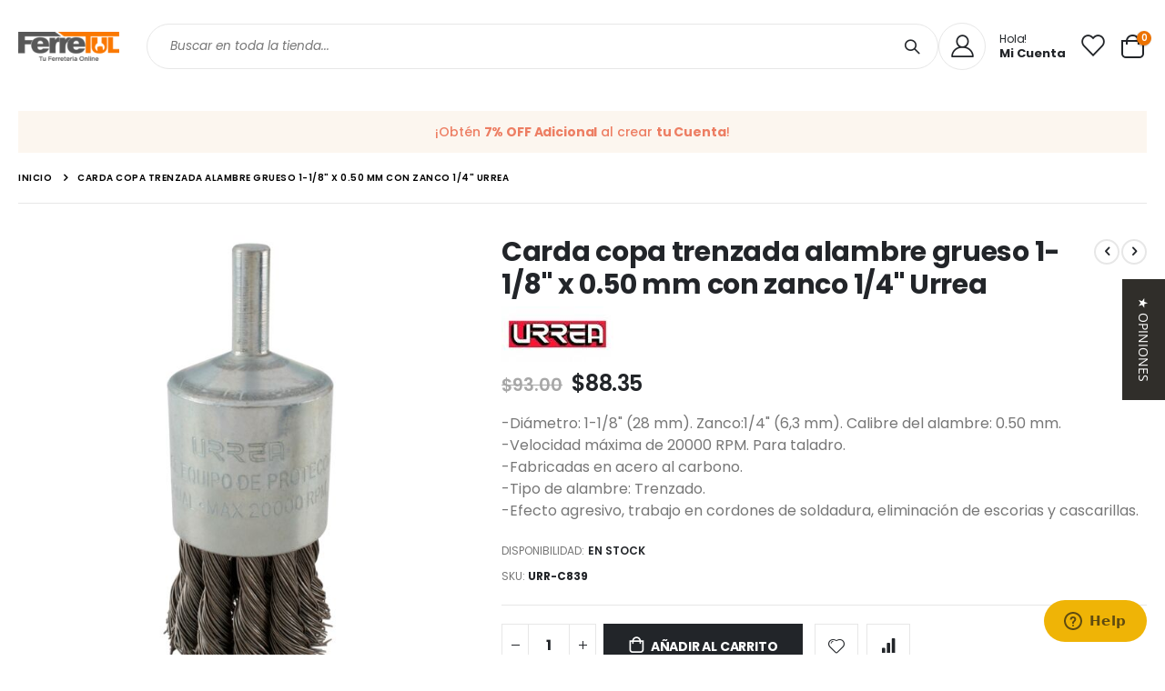

--- FILE ---
content_type: text/html; charset=UTF-8
request_url: https://ferretul.com/urr-c839.html
body_size: 27362
content:
 <!doctype html><html lang="es"><head prefix="og: http://ogp.me/ns# fb: http://ogp.me/ns/fb# product: http://ogp.me/ns/product#"><script> var LOCALE = 'es\u002DMX'; var BASE_URL = 'https\u003A\u002F\u002Fferretul.com\u002F'; var require = { 'baseUrl': 'https\u003A\u002F\u002Fferretul.com\u002Fstatic\u002Fversion1765331276\u002Ffrontend\u002FSmartwave\u002Fporto\u002Fes_MX' };</script> <meta charset="utf-8"/>
<meta name="title" content="Carda copa trenzada alambre grueso 1-1/8&quot; x 0.50 mm con zanco 1/4&quot; Urrea"/>
<meta name="description" content="Ferretería Ferretul, la ferretería en línea con la más amplia gama de herramientas, maquinaria ligera, artículos de ferretería y para el hogar."/>
<meta name="keywords" content="cardas; cepillos de alambre; cepillos circulares de alambre; ruedas; cardas de copa; cardas circulares."/>
<meta name="robots" content="INDEX,FOLLOW"/>
<meta name="viewport" content="width=device-width, initial-scale=1, maximum-scale=1.0, user-scalable=no"/>
<meta name="format-detection" content="telephone=no"/>
<title>Carda copa trenzada alambre grueso 1-1/8&quot; x 0.50 mm con zanco 1/4&quot; Urrea</title>
    <link rel="stylesheet" type="text/css" media="all" href="https://ferretul.com/static/version1765331276/frontend/Smartwave/porto/es_MX/mage/calendar.min.css" />
<link rel="stylesheet" type="text/css" media="all" href="https://ferretul.com/static/version1765331276/frontend/Smartwave/porto/es_MX/css/styles-m.min.css" />
<link rel="stylesheet" type="text/css" media="all" href="https://ferretul.com/static/version1765331276/frontend/Smartwave/porto/es_MX/owl.carousel/assets/owl.carousel.min.css" />
<link rel="stylesheet" type="text/css" media="all" href="https://ferretul.com/static/version1765331276/frontend/Smartwave/porto/es_MX/fancybox/css/jquery.fancybox.min.css" />
<link rel="stylesheet" type="text/css" media="all" href="https://ferretul.com/static/version1765331276/frontend/Smartwave/porto/es_MX/icon-fonts/css/porto-icons-codes.min.css" />
<link rel="stylesheet" type="text/css" media="all" href="https://ferretul.com/static/version1765331276/frontend/Smartwave/porto/es_MX/simple-line-icons/css/simple-line-icons.min.css" />
<link rel="stylesheet" type="text/css" media="all" href="https://ferretul.com/static/version1765331276/frontend/Smartwave/porto/es_MX/icon-fonts/css/animation.min.css" />
<link rel="stylesheet" type="text/css" media="all" href="https://ferretul.com/static/version1765331276/frontend/Smartwave/porto/es_MX/font-awesome/css/font-awesome.min.css" />
<link rel="stylesheet" type="text/css" media="all" href="https://ferretul.com/static/version1765331276/frontend/Smartwave/porto/es_MX/Magefan_Blog/css/blog-custom.min.css" />
<link rel="stylesheet" type="text/css" media="all" href="https://ferretul.com/static/version1765331276/frontend/Smartwave/porto/es_MX/jquery/uppy/dist/uppy-custom.min.css" />
<link rel="stylesheet" type="text/css" media="all" href="https://ferretul.com/static/version1765331276/frontend/Smartwave/porto/es_MX/Amasty_Base/vendor/slick/amslick.min.css" />
<link rel="stylesheet" type="text/css" media="all" href="https://ferretul.com/static/version1765331276/frontend/Smartwave/porto/es_MX/Amasty_LibSwiperJs/vendor/swiper/swiper.min.css" />
<link rel="stylesheet" type="text/css" media="all" href="https://ferretul.com/static/version1765331276/frontend/Smartwave/porto/es_MX/Smartwave_Dailydeals/css/style.min.css" />
<link rel="stylesheet" type="text/css" media="all" href="https://ferretul.com/static/version1765331276/frontend/Smartwave/porto/es_MX/Smartwave_Filterproducts/css/owl.carousel/assets/owl.carousel.min.css" />
<link rel="stylesheet" type="text/css" media="all" href="https://ferretul.com/static/version1765331276/frontend/Smartwave/porto/es_MX/mage/gallery/gallery.min.css" />
<link rel="stylesheet" type="text/css" media="all" href="https://ferretul.com/static/version1765331276/frontend/Smartwave/porto/es_MX/Amasty_Conf/css/amzoomer.min.css" />
<link rel="stylesheet" type="text/css" media="all" href="https://ferretul.com/static/version1765331276/frontend/Smartwave/porto/es_MX/Amasty_Conf/vendor/fancybox/jquery.fancybox.min.css" />
<link rel="stylesheet" type="text/css" media="screen and (min-width: 768px)" href="https://ferretul.com/static/version1765331276/frontend/Smartwave/porto/es_MX/css/styles-l.min.css" />

<script type="text/javascript" src="https://ferretul.com/static/version1765331276/_cache/merged/651b63a1e1dd7ca76e6af940e143efd9.min.js"></script>
<link rel="stylesheet" type="text/css" href="//fonts.googleapis.com/css?family=Shadows+Into+Light" />
<link rel="icon" type="image/x-icon" href="https://ferretul.com/media/favicon/stores/1/Favicon_250px.png" />
<link rel="shortcut icon" type="image/x-icon" href="https://ferretul.com/media/favicon/stores/1/Favicon_250px.png" />
<!-- Google tag (gtag.js) -->
<script async src="https://www.googletagmanager.com/gtag/js?id=G-WE0KQS339F"></script>
<script>
  window.dataLayer = window.dataLayer || [];
  function gtag(){dataLayer.push(arguments);}
  gtag('js', new Date());

  gtag('config', 'G-WE0KQS339F');
</script>

<!-- Start of  Zendesk Widget script -->
<script id="ze-snippet" src="https://static.zdassets.com/ekr/snippet.js?key=23ffd6cc-ddbc-4ac9-91b4-0331c47c28e0"> </script>
<!-- End of  Zendesk Widget script -->

<script type="text/javascript"> (function e(){var e=document.createElement("script");e.type="text/javascript",e.async=!0, e.src="//staticw2.yotpo.com/BzoteODND3Zmpmljq59YSb3RvNt5IxaSaHXe6gOj/widget.js";var t=document.getElementsByTagName("script")[0]; t.parentNode.insertBefore(e,t)})(); </script>     <link rel='stylesheet' href='//fonts.googleapis.com/css?family=Poppins%3A300%2C300italic%2C400%2C400italic%2C600%2C600italic%2C700%2C700italic%2C800%2C800italic' type='text/css' /> <link href="//fonts.googleapis.com/css?family=Oswald:300,400,500,600,700" rel="stylesheet"><link href="//fonts.googleapis.com/css?family=Poppins:200,300,400,500,600,700,800" rel="stylesheet"><link rel="stylesheet" href="//fonts.googleapis.com/css?family=Open+Sans%3A300%2C300italic%2C400%2C400italic%2C600%2C600italic%2C700%2C700italic%2C800%2C800italic&amp;v1&amp;subset=latin%2Clatin-ext" type="text/css" media="screen"/> <link rel="stylesheet" type="text/css" media="all" href="https://ferretul.com/media/porto/web/bootstrap/css/bootstrap.optimized.min.css">  <link rel="stylesheet" type="text/css" media="all" href="https://ferretul.com/media/porto/web/css/animate.optimized.css">  <link rel="stylesheet" type="text/css" media="all" href="https://ferretul.com/media/porto/web/css/header/type16.css"><link rel="stylesheet" type="text/css" media="all" href="https://ferretul.com/media/porto/web/css/custom.css"><link rel="stylesheet" type="text/css" media="all" href="https://ferretul.com/media/porto/configed_css/design_mx.css"><link rel="stylesheet" type="text/css" media="all" href="https://ferretul.com/media/porto/configed_css/settings_mx.css"><script type="text/javascript">
window.theme = {};
var js_porto_vars = {"rtl":""};
var redirect_cart = false;
    redirect_cart = true;
</script><script type="text/javascript">
require([
    'jquery',
    'pt_animate'
], function ($) {
  $(window).on('load', function(){
    var $wrap = $(document.body);
    if ($.isFunction($.fn.themeAnimate)) {
      $wrap.find('[data-plugin-animate], [data-appear-animation]').each(function() {
        var $this = $(this),
            opts;

        var pluginOptions = $this.data('plugin-options');
        if (pluginOptions) {
          if (typeof pluginOptions == 'string') {
            opts = JSON.parse(pluginOptions.replace(/'/g,'"').replace(';',''));
          } else {
            opts = pluginOptions;
          }
        }
        $this.themeAnimate(opts);
      });
    }
  });
    var scrolled = false;
    $(window).scroll(function(){
        if($(window).width()>=992){
            if(160<$(window).scrollTop() && !scrolled){
                $('.page-header:not(.sticky-header)').css("height",$('.page-header:not(.sticky-header)').height()+'px');
                $('.page-header').addClass("sticky-header");
                scrolled = true;
                if($(".page-header").hasClass("type1") || $(".page-header").hasClass("type2") || $(".page-header").hasClass("type6")) {
                  $('.page-header .minicart-wrapper').after('<div class="minicart-place hide"></div>');
                  var minicart = $('.page-header .minicart-wrapper').detach();
                  $('.page-header .navigation').append(minicart);

                   }
                 }
            if(160>=$(window).scrollTop() && scrolled){
                $('.page-header.sticky-header').css("height",'auto');
                $('.page-header').removeClass("sticky-header");
                scrolled = false;
                if($(".page-header").hasClass("type1") || $(".page-header").hasClass("type2") || $(".page-header").hasClass("type6")) {
                  var minicart;
                  minicart = $('.page-header .navigation .minicart-wrapper').detach();
                  $('.minicart-place').after(minicart);
                  $('.minicart-place').remove();
                  $('.page-header .minicart-wrapper-moved').addClass("minicart-wrapper").removeClass("minicart-wrapper-moved").removeClass("hide");

                   }
            }
        }
        if($('body').hasClass('mobile-sticky')) {
            if($(window).width()<=991){
                if(130<$(window).scrollTop() && !scrolled){
                  $('.page-header:not(.sticky-header)').css("height",$('.page-header:not(.sticky-header)').height()+'px');
                  $('.page-header').addClass("sticky-header");
                  scrolled = true;
                }
                if(130>=$(window).scrollTop() && scrolled){
                  $('.page-header.sticky-header').css("height",'auto');
                  $('.page-header').removeClass("sticky-header");
                  scrolled = false;
                }
            }
        }
    });
    $(window).resize(function(){
      var b_w = $(window).width();
      if(b_w <= 991){
        if($('.page-header .navigation .minicart-wrapper').length > 0) {
          var minicart;
          minicart = $('.page-header .navigation .minicart-wrapper').detach();
          $('.minicart-place').after(minicart);
          $('.minicart-place').remove();
          $('.page-header .minicart-wrapper-moved').addClass("minicart-wrapper").removeClass("minicart-wrapper-moved").removeClass("hide");
        }
      }
    });
 });</script>  <!-- Google Analytics Added by Mageplaza --><!-- Global site tag (gtag.js) - Google Analytics --><script async
            src="https://www.googletagmanager.com/gtag/js?id=UA-169667547-1"></script><script>
        window.dataLayer = window.dataLayer || [];

        function gtag () {
            dataLayer.push(arguments);
        }

        gtag('js', new Date());

        gtag('set', {'currency': 'MXN'});
        gtag('set', {'link_attribution': true});
        gtag('set', {'anonymize_ip': false});
        gtag('set', {'allow_ad_personalization_signals': true});
          gtag(
            'config',
            'UA-169667547-1',
            {}        );
                
        gtag(
            'config',
            '221162729',
            {}        );
        </script><!-- End Google Analytics -->  <!-- Facebook Pixel Added by Mageplaza --> <script>
            !function(f,b,e,v,n,t,s){if(f.fbq)return;n=f.fbq=function(){n.callMethod?
                n.callMethod.apply(n,arguments):n.queue.push(arguments)};if(!f._fbq)f._fbq=n;
                n.push=n;n.loaded=!0;n.version='2.0';n.queue=[];t=b.createElement(e);t.async=!0;
                t.src=v;s=b.getElementsByTagName(e)[0];s.parentNode.insertBefore(t,s)}(window,
                document,'script','https://connect.facebook.net/en_US/fbevents.js');
            fbq('init', '1068482193546416');
            fbq('track', "PageView");</script> <noscript><img height="1" width="1" style="display:none" alt="Facebook Pixel" src="https://www.facebook.com/tr?id=1068482193546416&ev=PageView&noscript=1"/></noscript><!-- End Facebook Pixel -->  <!-- Google Tag Manager Added by Mageplaza --><script>(function(w,d,s,l,i){w[l]=w[l]||[];w[l].push({'gtm.start':
new Date().getTime(),event:'gtm.js'});var f=d.getElementsByTagName(s)[0],
j=d.createElement(s),dl=l!='dataLayer'?'&l='+l:'';j.async=true;j.src=
'https://www.googletagmanager.com/gtm.js?id='+i+dl;f.parentNode.insertBefore(j,f);
})(window,document,'script','dataLayer','GTM-WNKFMZ6');</script><!-- End Google Tag Manager -->   <!-- BEGIN GOOGLE ANALYTICS CODE --><script type="text/x-magento-init">
{
    "*": {
        "Magento_GoogleAnalytics/js/google-analytics": {
            "isCookieRestrictionModeEnabled": 0,
            "currentWebsite": 1,
            "cookieName": "user_allowed_save_cookie",
            "ordersTrackingData": [],
            "pageTrackingData": {"optPageUrl":"","isAnonymizedIpActive":false,"accountId":"UA-169667547-1"}        }
    }
}</script><!-- END GOOGLE ANALYTICS CODE --> <script type="text/x-magento-init">
        {
            "*": {
                "Magento_PageCache/js/form-key-provider": {
                    "isPaginationCacheEnabled":
                        0                }
            }
        }</script> <meta property="og:type" content="product" /><meta property="og:title" content="Carda&#x20;copa&#x20;trenzada&#x20;alambre&#x20;grueso&#x20;1-1&#x2F;8&quot;&#x20;x&#x20;0.50&#x20;mm&#x20;con&#x20;zanco&#x20;1&#x2F;4&quot;&#x20;Urrea" /><meta property="og:image" content="https://ferretul.com/media/catalog/product/cache/6517c62f5899ad6aa0ba23ceb3eeff97/c/8/c839_dkel5tp6o4bspd95.jpg" /><meta property="og:description" content="-Di&#xE1;metro&#x3A;&#x20;1-1&#x2F;8&quot;&#x20;&#x28;28&#x20;mm&#x29;.&#x20;Zanco&#x3A;1&#x2F;4&quot;&#x20;&#x28;6,3&#x20;mm&#x29;.&#x20;Calibre&#x20;del&#x20;alambre&#x3A;&#x20;0.50&#x20;mm.&#x20;-Velocidad&#x20;m&#xE1;xima&#x20;de&#x20;20000&#x20;RPM.&#x20;Para&#x20;taladro.-Fabricadas&#x20;en&#x20;acero&#x20;al&#x20;carbono.-Tipo&#x20;de&#x20;alambre&#x3A;&#x20;Trenzado.-Efecto&#x20;agresivo,&#x20;trabajo&#x20;en&#x20;cordones&#x20;de&#x20;soldadura,&#x20;eliminaci&#xF3;n&#x20;de&#x20;escorias&#x20;y&#x20;cascarillas." /><meta property="og:url" content="https://ferretul.com/urr-c839.html" /> <meta property="product:price:amount" content="88.35"/> <meta property="product:price:currency" content="MXN"/>  <meta property="fb:app_id" content="1068482193546416"/></head><body data-container="body" data-mage-init='{"loaderAjax": {}, "loader": { "icon": "https://ferretul.com/static/version1765331276/frontend/Smartwave/porto/es_MX/images/loader-2.gif"}}' class="pl-thm-smartwave pl-thm-smartwave-porto catalog-product-view product-urr-c839  categorypath-categorias category-categorias layout-1220 wide mobile-sticky am-porto-cmtb page-layout-1column" id="html-body"> <!--Analytics Added by Mageplaza GTM -->    <script>
                    gtag(
                        'event',
                        'view_item',
                        {"items":[{"id":"URR-C839","name":"Carda copa trenzada alambre grueso 1-1\/8\" x 0.50 mm con zanco 1\/4\" Urrea","list_name":"TODAS LAS CATEGOR\u00cdAS","category":"FERRETUL\/TODAS LAS CATEGOR\u00cdAS\/URREA","quantity":0,"price":88.35,"brand":"Urrea"}]}                    );</script>     <!--Facebook Pixel Added by Mageplaza GTM -->   <script>
                fbq(
                    'track',
                    'ViewContent',
                    {"content_ids":["URR-C839"],"content_name":"Carda copa trenzada alambre grueso 1-1\/8\" x 0.50 mm con zanco 1\/4\" Urrea","content_type":"product","contents":[{"id":"URR-C839","name":"Carda copa trenzada alambre grueso 1-1\/8\" x 0.50 mm con zanco 1\/4\" Urrea","price":88.35,"quantity":0}],"currency":"MXN","value":88.35});</script>    <!-- Google Tag Manager (noscript) Added by Mageplaza--><noscript><iframe src="https://www.googletagmanager.com/ns.html?id=GTM-WNKFMZ6" height="0" width="0" style="display:none;visibility:hidden"></iframe></noscript><!-- End Google Tag Manager (noscript) --> <!-- Google Tag Manager DataLayer Added by Mageplaza--> <script>
                dataLayer.push({"remarketing_event":"view_item","value":88.35,"items":[{"id":"URR-C839","google_business_vertical":"retail"}],"ecommerce":{"detail":{"actionField":{"list":"TODAS LAS CATEGOR\u00cdAS"},"products":[{"id":"URR-C839","sku":"URR-C839","name":"Carda copa trenzada alambre grueso 1-1\/8\" x 0.50 mm con zanco 1\/4\" Urrea","price":88.35,"brand":"Urrea","attribute_set_id":"10","attribute_set_name":"Urrea Herramientas","category":"TODAS LAS CATEGOR\u00cdAS"}]},"items":[{"item_id":"URR-C839","item_name":"Carda copa trenzada alambre grueso 1-1\/8\" x 0.50 mm con zanco 1\/4\" Urrea","price":88.35,"item_brand":"Urrea","item_list_name":"TODAS LAS CATEGOR\u00cdAS","item_list_id":"11","item_category":"Carda copa trenzada alambre grueso 1-1\/8\" x 0.50 mm con zanco 1\/4\" Urrea"}]},"ga4_event":"view_item"});</script> <!-- End Google Tag Manager DataLayer Added by Mageplaza-->         <script type="text/x-magento-init">
    {
        "*": {
            "Magento_PageBuilder/js/widget-initializer": {
                "config": {"[data-content-type=\"slider\"][data-appearance=\"default\"]":{"Magento_PageBuilder\/js\/content-type\/slider\/appearance\/default\/widget":false},"[data-content-type=\"map\"]":{"Magento_PageBuilder\/js\/content-type\/map\/appearance\/default\/widget":false},"[data-content-type=\"row\"]":{"Magento_PageBuilder\/js\/content-type\/row\/appearance\/default\/widget":false},"[data-content-type=\"tabs\"]":{"Magento_PageBuilder\/js\/content-type\/tabs\/appearance\/default\/widget":false},"[data-content-type=\"slide\"]":{"Magento_PageBuilder\/js\/content-type\/slide\/appearance\/default\/widget":{"buttonSelector":".pagebuilder-slide-button","showOverlay":"hover","dataRole":"slide"}},"[data-content-type=\"banner\"]":{"Magento_PageBuilder\/js\/content-type\/banner\/appearance\/default\/widget":{"buttonSelector":".pagebuilder-banner-button","showOverlay":"hover","dataRole":"banner"}},"[data-content-type=\"buttons\"]":{"Magento_PageBuilder\/js\/content-type\/buttons\/appearance\/inline\/widget":false},"[data-content-type=\"products\"][data-appearance=\"carousel\"]":{"Amasty_Xsearch\/js\/content-type\/products\/appearance\/carousel\/widget-override":false}},
                "breakpoints": {"desktop":{"label":"Desktop","stage":true,"default":true,"class":"desktop-switcher","icon":"Magento_PageBuilder::css\/images\/switcher\/switcher-desktop.svg","conditions":{"min-width":"1024px"},"options":{"products":{"default":{"slidesToShow":"5"}}}},"tablet":{"conditions":{"max-width":"1024px","min-width":"768px"},"options":{"products":{"default":{"slidesToShow":"4"},"continuous":{"slidesToShow":"3"}}}},"mobile":{"label":"Mobile","stage":true,"class":"mobile-switcher","icon":"Magento_PageBuilder::css\/images\/switcher\/switcher-mobile.svg","media":"only screen and (max-width: 767px)","conditions":{"max-width":"767px","min-width":"640px"},"options":{"products":{"default":{"slidesToShow":"3"}}}},"mobile-small":{"conditions":{"max-width":"640px"},"options":{"products":{"default":{"slidesToShow":"2"},"continuous":{"slidesToShow":"1"}}}}}            }
        }
    }</script>  <div class="cookie-status-message" id="cookie-status">The store will not work correctly when cookies are disabled.</div> <script type="text&#x2F;javascript">document.querySelector("#cookie-status").style.display = "none";</script> <script type="text/x-magento-init">
    {
        "*": {
            "cookieStatus": {}
        }
    }</script> <script type="text/x-magento-init">
    {
        "*": {
            "mage/cookies": {
                "expires": null,
                "path": "\u002F",
                "domain": ".ferretul.com",
                "secure": false,
                "lifetime": "3600"
            }
        }
    }</script>  <noscript><div class="message global noscript"><div class="content"><p><strong>Parece que JavaScript está deshabilitado en su navegador.</strong> <span> Para la mejor experiencia en nuestro sitio web, asegúrese de activar Javascript en su navegador.</span></p></div></div></noscript>    <script> window.cookiesConfig = window.cookiesConfig || {}; window.cookiesConfig.secure = false; </script> <script>    require.config({
        map: {
            '*': {
                wysiwygAdapter: 'mage/adminhtml/wysiwyg/tiny_mce/tinymceAdapter'
            }
        }
    });</script> <script>    require.config({
        paths: {
            googleMaps: 'https\u003A\u002F\u002Fmaps.googleapis.com\u002Fmaps\u002Fapi\u002Fjs\u003Fv\u003D3.56\u0026key\u003D'
        },
        config: {
            'Magento_PageBuilder/js/utils/map': {
                style: '',
            },
            'Magento_PageBuilder/js/content-type/map/preview': {
                apiKey: '',
                apiKeyErrorMessage: 'You\u0020must\u0020provide\u0020a\u0020valid\u0020\u003Ca\u0020href\u003D\u0027https\u003A\u002F\u002Fferretul.com\u002Fadminhtml\u002Fsystem_config\u002Fedit\u002Fsection\u002Fcms\u002F\u0023cms_pagebuilder\u0027\u0020target\u003D\u0027_blank\u0027\u003EGoogle\u0020Maps\u0020API\u0020key\u003C\u002Fa\u003E\u0020to\u0020use\u0020a\u0020map.'
            },
            'Magento_PageBuilder/js/form/element/map': {
                apiKey: '',
                apiKeyErrorMessage: 'You\u0020must\u0020provide\u0020a\u0020valid\u0020\u003Ca\u0020href\u003D\u0027https\u003A\u002F\u002Fferretul.com\u002Fadminhtml\u002Fsystem_config\u002Fedit\u002Fsection\u002Fcms\u002F\u0023cms_pagebuilder\u0027\u0020target\u003D\u0027_blank\u0027\u003EGoogle\u0020Maps\u0020API\u0020key\u003C\u002Fa\u003E\u0020to\u0020use\u0020a\u0020map.'
            },
        }
    });</script><script>
    require.config({
        shim: {
            'Magento_PageBuilder/js/utils/map': {
                deps: ['googleMaps']
            }
        }
    });</script>  <script type="text/x-magento-init">
        {
            "*": {
                "Amasty_InvisibleCaptcha/js/action/am-recaptcha-configure": {
                    "formsToProtect": "form\u005Baction\u002A\u003D\u0022customer\u002Faccount\u002Fcreatepost\u0022\u005D,form\u005Baction\u002A\u003D\u0022customer\u002Faccount\u002FloginPost\u0022\u005D,form\u005Baction\u002A\u003D\u0022customer\u002Faccount\u002Fforgotpasswordpost\u0022\u005D,form\u005Baction\u002A\u003D\u0022customer\u002Faccount\u002Fresetpasswordpost\u0022\u005D,form\u005Baction\u002A\u003D\u0022newsletter\u002Fsubscriber\u002Fnew\u0022\u005D,form\u005Baction\u002A\u003D\u0022contact\u002Findex\u002Fpost\u0022\u005D,form\u005Baction\u002A\u003D\u0022review\u002Fproduct\u002Fpost\u0022\u005D,form\u005Baction\u002A\u003D\u0022faq\u002Findex\u002Fsave\u0022\u005D,.form.password.forget",
                    "isEnabledOnPayments": "",
                    "checkoutRecaptchaValidateUrl": "https://ferretul.com/amcapthca/checkout/validate/",
                    "invisibleCaptchaCustomForm": "-1",
                    "recaptchaConfig": {
                        "lang": "hl\u003Des\u002D419",
                        "theme": "light",
                        "badge": "bottomleft",
                        "sitekey": "6LeiuNMUAAAAAAZfSKGVq850OJFRwJOxcXYKheME",
                        "size": "invisible",
                        "isInvisible": true,
                        "recaptchaVersion": 3                    },
                    "reCaptchaErrorMessage": "Prove you are not a robot"
                 }
            }
        }</script> <script>
            
            
            (function () {
                if (document.readyState === 'loading') {
                    document.addEventListener('DOMContentLoaded', onReadyStateListener);
                } else {
                    onReadyState();
                }

                function onReadyStateListener() {
                    onReadyState();
                }

                function onReadyState (formsOnPage) {
                    if (typeof formsOnPage === 'undefined') {
                        let formsToProtect = "form\u005Baction\u002A\u003D\u0022customer\u002Faccount\u002Fcreatepost\u0022\u005D,form\u005Baction\u002A\u003D\u0022customer\u002Faccount\u002FloginPost\u0022\u005D,form\u005Baction\u002A\u003D\u0022customer\u002Faccount\u002Fforgotpasswordpost\u0022\u005D,form\u005Baction\u002A\u003D\u0022customer\u002Faccount\u002Fresetpasswordpost\u0022\u005D,form\u005Baction\u002A\u003D\u0022newsletter\u002Fsubscriber\u002Fnew\u0022\u005D,form\u005Baction\u002A\u003D\u0022contact\u002Findex\u002Fpost\u0022\u005D,form\u005Baction\u002A\u003D\u0022review\u002Fproduct\u002Fpost\u0022\u005D,form\u005Baction\u002A\u003D\u0022faq\u002Findex\u002Fsave\u0022\u005D,.form.password.forget";
                        let forms = formsToProtect.split(',');

                        formsOnPage = [];
                        forms.forEach(form => {
                            let existingForm = form ? document.querySelectorAll(form) : [];

                            if (existingForm.length) {
                                formsOnPage.push(existingForm);
                            }
                        })
                    }

                    formsOnPage.forEach(form => {
                        let submit = form[0].querySelector('[type="submit"]');
                        if (submit) {
                            let isAlreadyDisabled = submit.getAttribute('disabled');

                            if (!isAlreadyDisabled) {
                                submit.setAttribute('disabled', true);
                                submit.setAttribute('am-captcha-protect', true);
                            }
                        }
                    })
                }

                                window.addEventListener('amform-elements-rendered', function (event) {
                    onReadyState([event.detail.form]);
                });
                window.addEventListener('am-recaptcha-submit-event', function (event) {
                    onReadyState([event.detail.form]);
                });
                 })();</script>   <script type="text/javascript">
require([
    'jquery',
    'themeSticky'
], function ($) {
  if(!$("body").hasClass("page-layout-1column") && !$("body").hasClass("account")) {
    $(".sidebar.sidebar-main .sidebar-content").themeSticky({
      autoInit: true,
      minWidth: 992,
      containerSelector: '.page-main .columns',
      autoFit: true,
      paddingOffsetBottom: 10,
      paddingOffsetTop: 10
    });
  }
});</script> <script type="text/javascript">
require([
    'jquery'
], function ($) {
    $(document).ready(function(){
        if(!($("body").hasClass("product-type-carousel") || $("body").hasClass("product-type-fullwidth") || $("body").hasClass("product-type-grid") || $("body").hasClass("product-type-sticky-right") || $("body").hasClass("product-type-wide-grid"))) {
                if($(".block.upsell").length > 0) {
            var u = $('<div class="main-upsell-product-detail"/>');
            $('<div class="container"/>').html($(".block.upsell").detach()).appendTo(u);
            $("#maincontent").after(u);
        }
     }
            $(".box-tocart .actions").after('<div class="moved-add-to-links"></div>');
        $(".product-social-links > .product-addto-links").appendTo(".moved-add-to-links");
        $(".product-social-links > .action.mailto").appendTo(".product-addto-links");
     });
});</script><div class="page-wrapper">  <header class="page-header type16" >  <div class="main-panel-top"><div class="container"><div class="main-panel-inner"><div class="panel wrapper"><div class="header-left"><div class="panel header">      </div></div><div class="header-right"><div class="panel header show-icon-tablet"><div class="top-links-icon"><a href="javascript:;">Links</a></div><ul class="header links">  <li class="greet welcome" data-bind="scope: 'customer'"><!-- ko if: customer().fullname --><span class="logged-in" data-bind="text: new String('¡ Bienvenido %1!'). replace('%1', customer().fullname)"></span> <!-- /ko --><!-- ko ifnot: customer().fullname --><span class="not-logged-in" data-bind="text: ''"></span>  <!-- /ko --></li>  <script type="text/x-magento-init">
        {
            "*": {
                "Magento_Ui/js/core/app": {
                    "components": {
                        "customer": {
                            "component": "Magento_Customer/js/view/customer"
                        }
                    }
                }
            }
        }</script><!-- BLOCK customer --> <!-- /BLOCK customer -->  <li class="item link compare hide" data-bind="scope: 'compareProducts'" data-role="compare-products-link"><a class="action compare" title="Comparar artículos" data-bind="attr: {'href': compareProducts().listUrl}, css: {'': !compareProducts().count}" ><em class="porto-icon-chart hidden-xs"></em> Comparar (<span class="counter qty" data-bind="text: compareProducts().countCaption"></span>)</a></li> <script type="text/x-magento-init">
{"[data-role=compare-products-link]": {"Magento_Ui/js/core/app": {"components":{"compareProducts":{"component":"Magento_Catalog\/js\/view\/compare-products"}}}}}</script> <li class="link authorization-link" data-label="o"><a href="https://ferretul.com/customer/account/login/referer/aHR0cHM6Ly9mZXJyZXR1bC5jb20vdXJyLWM4MzkuaHRtbA~~/" >Iniciar Sesión </a></li><li class="nav item"><a href="https://ferretul.com/ayuda/">ℹ️ Ayuda</a></li> <li><a href="https://ferretul.com/contact">Contáctenos</a></li><li><a href="https://ferretul.com/customer/account/create/" id="idwvPqZISk" >Crea una cuenta</a></li></ul></div><div data-content-type="html" data-appearance="default" data-element="main" data-decoded="true"><span class="gap">|</span>
<div class="share-links">
  <a target="_blank" rel="nofollow" class="share-facebook" href="https://www.facebook.com/ferretul/" title="Facebook"></a>
  <a target="_blank" rel="nofollow" class="share-twitter" href="https://twitter.com/ferretul1" title="Twitter"></a>
  <a target="_blank" rel="nofollow" class="share-instagram" href="https://www.instagram.com/ferretul_" title="Instagram"></a>
</div></div></div></div></div></div></div><div class="header-main"><div class="header content header-row"><div class="header-col header-left"><span data-action="toggle-nav" class="action nav-toggle"><span>navegación de palanca</span></span>     <a class="logo" href="https://ferretul.com/" title="FerreTul"> <img src="https://ferretul.com/media/logo/stores/1/COLOR_FONDO_TRANSPARENTE_150px.png" alt="FerreTul" width="111" height="44" /></a>  <div class="search-area show-icon-tablet"><a href="javascript:void(0);" class="search-toggle-icon"><span><i class="porto-icon-magnifier"></i></span></a>   <div class="block block-search"><div class="block block-content"><form class="form minisearch" id="search_mini_form" action="https://ferretul.com/catalogsearch/result/" method="get"><div class="field search"><div class="control"><input id="search" data-mage-init='{"quickSearch":{ "formSelector":"#search_mini_form", "url":"https://ferretul.com/search/ajax/suggest/", "destinationSelector":"#search_autocomplete"} }' type="text" name="q" value="" placeholder="Buscar&#x20;en&#x20;toda&#x20;la&#x20;tienda..." class="input-text" maxlength="128" role="combobox" aria-haspopup="false" aria-autocomplete="both" autocomplete="off"/><div id="search_autocomplete" class="search-autocomplete"></div> <div class="nested"><a class="action advanced" href="https://ferretul.com/catalogsearch/advanced/" data-action="advanced-search">Búsqueda avanzada</a></div></div></div><div class="actions"><button type="submit" title="Buscar" class="action search"><span>Buscar</span></button></div></form></div></div></div></div><div class="header-col header-right"><div class="header-contact"><div class="custom-block"><div data-content-type="html" data-appearance="default" data-element="main" data-decoded="true"><div class="custom-html">
  <a class="porto-sicon-box-link" href="https://ferretul.com/customer/account/" title="Mi Cuenta">
    <div class="porto-sicon-box mb-0 style_1 default-icon">
      <div class="porto-sicon-default">
        <div class="porto-just-icon-wrapper" style="text-align: center;">
          <div class="porto-icon advanced" style="color: #222529; background: transparent; border-style: solid; border-color: #e7e7e7; border-width: 1px; width: 50px; height: 50px; line-height: 50px; border-radius: 26px; font-size: 25px; display: inline-block;">
            <i class="porto-icon-user-2"></i>
          </div>
        </div>
      </div>
      <div class="porto-sicon-header">
        <h3 class="porto-sicon-title" style="font-weight: 400; font-size: 12px; line-height: 12px; color: #222529;">Hola!</h3>
        <p style="font-weight: 700; font-size: 13px; line-height: 13px; color: #222529;">Mi Cuenta</p>
      </div>
    </div>
  </a>
</div>
<style>
  .m-b-n-xs {
    margin-bottom: -5px!important;
  }
  .line-height-xs {
    line-height: 16px!important;
  }
  .page-header .header-main .porto-sicon-box .porto-icon, .default-icon .porto-sicon-default .porto-sicon-img {
    margin-right: 15px;
  }
</style></div></div> <a href="https://ferretul.com/wishlist" class="wishlist" title="Wishlist"><i class="porto-icon-wishlist-2"></i></a></div> <div data-block="minicart" class="minicart-wrapper cart-design-2"><a class="action showcart" href="https://ferretul.com/checkout/cart/" data-bind="scope: 'minicart_content'"><i class="minicart-icon porto-icon-cart-thick-1"></i> <span class="text">Cart</span> <span class="counter qty empty" data-bind="css: { empty: !!getCartParam('summary_count') == false }, blockLoader: isLoading"><span class="counter-number"><!-- ko if: getCartParam('summary_count') --><!-- ko text: getCartParam('summary_count') --><!-- /ko --><!-- /ko --><!-- ko ifnot: getCartParam('summary_count') -->0<!-- /ko --></span> <span class="counter-label"><!-- ko i18n: 'items' --><!-- /ko --></span></span></a> <a class="showcart action-subtotal d-none" href="https://ferretul.com/checkout/cart/" data-bind="scope: 'minicart_content'"><span class="cart-subtotal"><span class="label1">Carrito de Compras</span> <span class="label2 d-none">Cart</span> <span class="cart-price"><span class="amount" data-bind="html: getCartParam('subtotal')"><!-- ko if: !getCartParam('subtotal') --><!-- ko i18n: '€ 0.00' --><!-- /ko --><!-- /ko --></span></span></span></a>  <div class="block block-minicart empty" data-role="dropdownDialog" data-mage-init='{"dropdownDialog":{ "appendTo":"[data-block=minicart]", "triggerTarget":".showcart", "timeout": "2000", "closeOnMouseLeave": false, "closeOnEscape": true, "triggerClass":"active", "parentClass":"active", "buttons":[]}}'><div id="minicart-content-wrapper" data-bind="scope: 'minicart_content'"><!-- ko template: getTemplate() --><!-- /ko --></div></div> <script>window.checkout = {"shoppingCartUrl":"https:\/\/ferretul.com\/checkout\/cart\/","checkoutUrl":"https:\/\/ferretul.com\/checkout\/","updateItemQtyUrl":"https:\/\/ferretul.com\/checkout\/sidebar\/updateItemQty\/","removeItemUrl":"https:\/\/ferretul.com\/checkout\/sidebar\/removeItem\/","imageTemplate":"Magento_Catalog\/product\/image_with_borders","baseUrl":"https:\/\/ferretul.com\/","minicartMaxItemsVisible":5,"websiteId":"1","maxItemsToDisplay":10,"storeId":"1","storeGroupId":"1","agreementIds":["1"],"payPalBraintreeClientToken":"","customerLoginUrl":"https:\/\/ferretul.com\/customer\/account\/login\/referer\/aHR0cHM6Ly9mZXJyZXR1bC5jb20vdXJyLWM4MzkuaHRtbA~~\/","isRedirectRequired":false,"autocomplete":"off","captcha":{"user_login":{"isCaseSensitive":false,"imageHeight":50,"imageSrc":"","refreshUrl":"https:\/\/ferretul.com\/captcha\/refresh\/","isRequired":false,"timestamp":1766321023}}}</script> <script type="text/x-magento-init">
    {
        "[data-block='minicart']": {
            "Magento_Ui/js/core/app": {"components":{"minicart_content":{"children":{"subtotal.container":{"children":{"subtotal":{"children":{"subtotal.totals":{"config":{"display_cart_subtotal_incl_tax":0,"display_cart_subtotal_excl_tax":1,"template":"Magento_Tax\/checkout\/minicart\/subtotal\/totals"},"children":{"subtotal.totals.msrp":{"component":"Magento_Msrp\/js\/view\/checkout\/minicart\/subtotal\/totals","config":{"displayArea":"minicart-subtotal-hidden","template":"Magento_Msrp\/checkout\/minicart\/subtotal\/totals"}}},"component":"Magento_Tax\/js\/view\/checkout\/minicart\/subtotal\/totals"}},"component":"uiComponent","config":{"template":"Magento_Checkout\/minicart\/subtotal"}}},"component":"uiComponent","config":{"displayArea":"subtotalContainer"}},"item.renderer":{"component":"Magento_Checkout\/js\/view\/cart-item-renderer","config":{"displayArea":"defaultRenderer","template":"Magento_Checkout\/minicart\/item\/default"},"children":{"item.image":{"component":"Magento_Catalog\/js\/view\/image","config":{"template":"Magento_Catalog\/product\/image","displayArea":"itemImage"}},"checkout.cart.item.price.sidebar":{"component":"uiComponent","config":{"template":"Magento_Checkout\/minicart\/item\/price","displayArea":"priceSidebar"}}}},"extra_info":{"component":"uiComponent","config":{"displayArea":"extraInfo"},"children":{"paypal_braintree_message":{"component":"PayPal_Braintree\/js\/messages\/mini-cart"}}},"promotion":{"component":"uiComponent","config":{"displayArea":"promotion"}}},"config":{"itemRenderer":{"default":"defaultRenderer","simple":"defaultRenderer","virtual":"defaultRenderer"},"template":"Magento_Checkout\/minicart\/content"},"component":"Magento_Checkout\/js\/view\/minicart"}},"types":[]} },
        "*": {
            "Magento_Ui/js/block-loader": "https\u003A\u002F\u002Fferretul.com\u002Fstatic\u002Fversion1765331276\u002Ffrontend\u002FSmartwave\u002Fporto\u002Fes_MX\u002Fimages\u002Floader\u002D1.gif"
        }
    }</script></div></div></div></div>  <div class="sections nav-sections"> <div class="section-items nav-sections-items" data-mage-init='{"tabs":{"openedState":"active"}}'>  <div class="section-item-title nav-sections-item-title" data-role="collapsible"><a class="nav-sections-item-switch" data-toggle="switch" href="#store.menu">Menu</a></div><div class="section-item-content nav-sections-item-content" id="store.menu" data-role="content">     <nav class="navigation sw-megamenu " role="navigation"><ul></ul></nav><script type="text/javascript">
    require([
        'jquery',
        'Smartwave_Megamenu/js/sw_megamenu'
    ], function ($) {
        $(".sw-megamenu").swMegamenu();
    });</script></div>  <div class="section-item-title nav-sections-item-title" data-role="collapsible"><a class="nav-sections-item-switch" data-toggle="switch" href="#store.links">Cuenta</a></div><div class="section-item-content nav-sections-item-content" id="store.links" data-role="content"><!-- Account links --></div> </div></div> </header>  <div class="porto-block-html-top"><div class="background-color-light text-color-dark"><div data-content-type="html" data-appearance="default" data-element="main" data-decoded="true"><div class="container">
  <div style="background-color: #fcf6ef; min-height: 46px; text-align: center;">
    <h5 style="color: #ed7e63; font-size: 14px; line-height: 46px; letter-spacing: -0.14px; margin: 0; font-weight: 500;">¡Obtén <strong>7% OFF Adicional</strong> al crear <a 
href="https://ferretul.com/" class="copy-click" style="font-weight: bold; color: #ed7e63;">tu Cuenta</a>!</h5>
  </div>
</div>
</div></div></div> <div class="breadcrumbs" data-mage-init='{ "breadcrumbs": { "categoryUrlSuffix": ".html", "useCategoryPathInUrl": 0, "product": "Carda copa trenzada alambre grueso 1-1/8\&quot; x 0.50 mm con zanco 1/4\&quot; Urrea" } }'></div><main id="maincontent" class="page-main"> <a id="contentarea" tabindex="-1"></a><div class="page messages"> <div data-placeholder="messages"></div> <div data-bind="scope: 'messages'"><!-- ko if: cookieMessagesObservable() && cookieMessagesObservable().length > 0 --><div aria-atomic="true" role="alert" class="messages" data-bind="foreach: { data: cookieMessagesObservable(), as: 'message' }"><div data-bind="attr: { class: 'message-' + message.type + ' ' + message.type + ' message', 'data-ui-id': 'message-' + message.type }"><div data-bind="html: $parent.prepareMessageForHtml(message.text)"></div></div></div><!-- /ko --><div aria-atomic="true" role="alert" class="messages" data-bind="foreach: { data: messages().messages, as: 'message' }, afterRender: purgeMessages"><div data-bind="attr: { class: 'message-' + message.type + ' ' + message.type + ' message', 'data-ui-id': 'message-' + message.type }"><div data-bind="html: $parent.prepareMessageForHtml(message.text)"></div></div></div></div><script type="text/x-magento-init">
    {
        "*": {
            "Magento_Ui/js/core/app": {
                "components": {
                        "messages": {
                            "component": "Magento_Theme/js/view/messages"
                        }
                    }
                }
            }
    }</script></div><div class="page-main-inner"><div class="columns"><div class="column main"> <div itemscope itemtype="http://schema.org/Product"><meta itemprop="name" content="Carda copa trenzada alambre grueso 1-1/8&quot; x 0.50 mm con zanco 1/4&quot; Urrea" /><meta itemprop="image" content="https://ferretul.com/media/catalog/product/cache/6517c62f5899ad6aa0ba23ceb3eeff97/c/8/c839_dkel5tp6o4bspd95.jpg" /><meta itemprop="description" content="{{widget type="Magento\Cms\Block\Widget\Block" template="widget/static_block/default.phtml" block_id="89"}}" /><meta itemprop="url" content="https://ferretul.com/urr-c839.html" /><meta itemprop="sku" content="URR-C839" /><div itemtype="http://schema.org/AggregateRating" itemscope itemprop="aggregateRating"><meta itemprop="worstRating" content="1" /><meta itemprop="bestRating" content="5" /><meta itemprop="ratingValue" content="1" /><meta itemprop="reviewCount" content="0" /></div><div itemprop="offers" itemscope itemtype="http://schema.org/Offer"><meta itemprop="priceCurrency" content="MXN" /><meta itemprop="price" content="88.35" /> <link itemprop="availability" href="http://schema.org/InStock" /></div></div><input name="form_key" type="hidden" value="UtOc1e2wxApeKUBi" /> <div id="authenticationPopup" data-bind="scope:'authenticationPopup', style: {display: 'none'}"> <script>window.authenticationPopup = {"autocomplete":"off","customerRegisterUrl":"https:\/\/ferretul.com\/customer\/account\/create\/","customerForgotPasswordUrl":"https:\/\/ferretul.com\/customer\/account\/forgotpassword\/","baseUrl":"https:\/\/ferretul.com\/","customerLoginUrl":"https:\/\/ferretul.com\/customer\/ajax\/login\/"}</script> <!-- ko template: getTemplate() --><!-- /ko --> <script type="text/x-magento-init">
        {
            "#authenticationPopup": {
                "Magento_Ui/js/core/app": {"components":{"authenticationPopup":{"component":"Magento_Customer\/js\/view\/authentication-popup","children":{"messages":{"component":"Magento_Ui\/js\/view\/messages","displayArea":"messages"},"captcha":{"component":"Magento_Captcha\/js\/view\/checkout\/loginCaptcha","displayArea":"additional-login-form-fields","formId":"user_login","configSource":"checkout"},"remember-me":{"component":"Magento_Persistent\/js\/view\/remember-me-default","displayArea":"additional-login-form-fields"}}}}}            },
            "*": {
                "Magento_Ui/js/block-loader": "https\u003A\u002F\u002Fferretul.com\u002Fstatic\u002Fversion1765331276\u002Ffrontend\u002FSmartwave\u002Fporto\u002Fes_MX\u002Fimages\u002Floader\u002D1.gif"
                 }
        }</script></div> <script type="text/x-magento-init">
    {
        "*": {
            "Magento_Customer/js/section-config": {
                "sections": {"stores\/store\/switch":["*"],"stores\/store\/switchrequest":["*"],"directory\/currency\/switch":["*"],"*":["messages"],"customer\/account\/logout":["*","recently_viewed_product","recently_compared_product","persistent","yotposms-customer-behaviour"],"customer\/account\/loginpost":["*"],"customer\/account\/createpost":["*"],"customer\/account\/editpost":["*"],"customer\/ajax\/login":["checkout-data","cart","captcha"],"catalog\/product_compare\/add":["compare-products"],"catalog\/product_compare\/remove":["compare-products"],"catalog\/product_compare\/clear":["compare-products"],"sales\/guest\/reorder":["cart"],"sales\/order\/reorder":["cart"],"checkout\/cart\/add":["cart","directory-data","yotposms-customer-behaviour"],"checkout\/cart\/delete":["cart"],"checkout\/cart\/updatepost":["cart"],"checkout\/cart\/updateitemoptions":["cart"],"checkout\/cart\/couponpost":["cart"],"checkout\/cart\/estimatepost":["cart"],"checkout\/cart\/estimateupdatepost":["cart"],"checkout\/onepage\/saveorder":["cart","checkout-data","last-ordered-items"],"checkout\/sidebar\/removeitem":["cart"],"checkout\/sidebar\/updateitemqty":["cart"],"rest\/*\/v1\/carts\/*\/payment-information":["cart","last-ordered-items","captcha","instant-purchase"],"rest\/*\/v1\/guest-carts\/*\/payment-information":["cart","captcha"],"rest\/*\/v1\/guest-carts\/*\/selected-payment-method":["cart","checkout-data"],"rest\/*\/v1\/carts\/*\/selected-payment-method":["cart","checkout-data","instant-purchase"],"customer\/address\/*":["instant-purchase"],"customer\/account\/*":["instant-purchase"],"vault\/cards\/deleteaction":["instant-purchase"],"multishipping\/checkout\/overviewpost":["cart"],"paypal\/express\/placeorder":["cart","checkout-data"],"paypal\/payflowexpress\/placeorder":["cart","checkout-data"],"paypal\/express\/onauthorization":["cart","checkout-data"],"persistent\/index\/unsetcookie":["persistent"],"review\/product\/post":["review"],"paymentservicespaypal\/smartbuttons\/placeorder":["cart","checkout-data"],"paymentservicespaypal\/smartbuttons\/cancel":["cart","checkout-data"],"wishlist\/index\/add":["wishlist"],"wishlist\/index\/remove":["wishlist"],"wishlist\/index\/updateitemoptions":["wishlist"],"wishlist\/index\/update":["wishlist"],"wishlist\/index\/cart":["wishlist","cart"],"wishlist\/index\/fromcart":["wishlist","cart"],"wishlist\/index\/allcart":["wishlist","cart"],"wishlist\/shared\/allcart":["wishlist","cart"],"wishlist\/shared\/cart":["cart"],"faq\/index\/save":["faq"],"ammostviewed\/cart\/add":["cart","messages"],"abandonedcart\/checkout\/cart":["*"],"braintree\/paypal\/placeorder":["cart","checkout-data"],"braintree\/googlepay\/placeorder":["cart","checkout-data"],"customer\/account\/login":["yotposms-customer-behaviour"]},
                "clientSideSections": ["checkout-data","cart-data","faq_product"],
                "baseUrls": ["https:\/\/ferretul.com\/","http:\/\/ferretul.com\/"],
                "sectionNames": ["messages","customer","compare-products","last-ordered-items","cart","directory-data","captcha","instant-purchase","loggedAsCustomer","persistent","review","payments","wishlist","faq","yotposms-customer-behaviour","recently_viewed_product","recently_compared_product","product_data_storage","paypal-billing-agreement","paypal-buyer-country"]            }
        }
    }</script> <script type="text/x-magento-init">
    {
        "*": {
            "Magento_Customer/js/customer-data": {
                "sectionLoadUrl": "https\u003A\u002F\u002Fferretul.com\u002Fcustomer\u002Fsection\u002Fload\u002F",
                "expirableSectionLifetime": 60,
                "expirableSectionNames": ["cart","persistent"],
                "cookieLifeTime": "3600",
                "cookieDomain": "",
                "updateSessionUrl": "https\u003A\u002F\u002Fferretul.com\u002Fcustomer\u002Faccount\u002FupdateSession\u002F",
                "isLoggedIn": ""
            }
        }
    }</script> <script type="text/x-magento-init">
    {
        "*": {
            "Magento_Customer/js/invalidation-processor": {
                "invalidationRules": {
                    "website-rule": {
                        "Magento_Customer/js/invalidation-rules/website-rule": {
                            "scopeConfig": {
                                "websiteId": "1"
                            }
                        }
                    }
                }
            }
        }
    }</script> <script type="text/x-magento-init">
    {
        "body": {
            "pageCache": {"url":"https:\/\/ferretul.com\/page_cache\/block\/render\/id\/21790\/","handles":["default","catalog_product_view","amconf_catalog_product_view","catalog_product_view_id_21790","catalog_product_view_sku_URR-C839","catalog_product_view_type_simple","remember_me","pl_thm_smartwave_default","pl_thm_smartwave_porto_default"],"originalRequest":{"route":"catalog","controller":"product","action":"view","uri":"\/urr-c839.html"},"versionCookieName":"private_content_version"}        }
    }</script>       <script> require(['jquery', 'domReady!'], function($){ if ($('.mfblogunveil').length) { require(['Magefan_Blog/js/lib/mfblogunveil'], function(){ $('.mfblogunveil').mfblogunveil(); }); } }); </script>  <!--Google Tag Manager: dataLayer - Added by Mageplaza--><div class="product media"> <a id="gallery-prev-area" tabindex="-1"></a><div class="action-skip-wrapper"> <a class="action skip gallery-next-area" href="#gallery-next-area"><span> Skip to the end of the images gallery</span></a></div>  <div class="gallery-placeholder" data-gallery-role="gallery-placeholder"><div id="amasty-gallery" data-role="amasty-gallery"><div id="amasty-main-container" data-gallery-role="amasty-main-container"><img id="amasty-main-image" alt="URR-C839" class="amasty-main-image" src="https://ferretul.com/media/catalog/product/cache/a95cd6208f6f304d3ecd6458151997d3/c/8/c839_dkel5tp6o4bspd95.jpg" /></div><div id="amasty-gallery-container" data-gallery-role="amasty-gallery-container"><div id="amasty-gallery-images" data-gallery-role="amasty-gallery-images"></div></div><script type="text/x-magento-init">
        {
            "[data-role=amasty-gallery]": {
                "Amasty_Conf/js/amzoomer": {
                    "data": [{"thumb":"https:\/\/ferretul.com\/media\/catalog\/product\/cache\/16359f9c8ddfa823fcb5503b1e11b7ae\/c\/8\/c839_dkel5tp6o4bspd95.jpg","img":"https:\/\/ferretul.com\/media\/catalog\/product\/cache\/a95cd6208f6f304d3ecd6458151997d3\/c\/8\/c839_dkel5tp6o4bspd95.jpg","full":"https:\/\/ferretul.com\/media\/catalog\/product\/cache\/74c1057f7991b4edb2bc7bdaa94de933\/c\/8\/c839_dkel5tp6o4bspd95.jpg","caption":"URR-C839","position":"1","isMain":true,"type":"image","videoUrl":null},{"thumb":"https:\/\/ferretul.com\/media\/catalog\/product\/cache\/16359f9c8ddfa823fcb5503b1e11b7ae\/f\/t\/ftimg4328_rhhelssmdjkbcc78.jpg","img":"https:\/\/ferretul.com\/media\/catalog\/product\/cache\/a95cd6208f6f304d3ecd6458151997d3\/f\/t\/ftimg4328_rhhelssmdjkbcc78.jpg","full":"https:\/\/ferretul.com\/media\/catalog\/product\/cache\/74c1057f7991b4edb2bc7bdaa94de933\/f\/t\/ftimg4328_rhhelssmdjkbcc78.jpg","caption":"Carda copa trenzada alambre grueso 1-1\/8\" x 0.50 mm con zanco 1\/4\" Urrea","position":"2","isMain":false,"type":"image","videoUrl":null}],
                    "options":{"general":{"general":true,"zoom":true,"lightbox":true,"carousel":false,"thumbnail_lignhtbox":false,"carousel_position":"under"},"zoom":{"small_size":{"type":"thumbnail","width":120,"height":120},"medium_size":{"type":"image","width":650,"height":650},"zoomType":"inner","image_change":"click","loadingIcon":"https:\/\/ferretul.com\/static\/version1765331276\/frontend\/Smartwave\/porto\/es_MX\/images\/loader-1.gif","imageCrossfade":true,"gallery":"amasty-gallery-images","cursor":"pointer","galleryActiveClass":"active"},"lightbox":{"loop":1,"transitionEffect":"tube","animationEffect":"zoom-in-out","thumbs":{"autoStart":true}},"carousel":{"dots":true,"arrows":true,"infinite":true,"slidesToShow":3,"slidesToScroll":1,"autoplay":false,"main_image_swipe":true}}                }
            }
        }</script></div></div> <script type="text/x-magento-init">
    {
        "[data-gallery-role=gallery-placeholder]": {
            "Magento_ProductVideo/js/fotorama-add-video-events": {
                "videoData": [{"mediaType":"image","videoUrl":null,"isBase":true},{"mediaType":"image","videoUrl":null,"isBase":false}],
                "videoSettings": [{"playIfBase":"0","showRelated":"0","videoAutoRestart":"0"}],
                "optionsVideoData": []            }
        }
    }</script><div class="action-skip-wrapper"> <a class="action skip gallery-prev-area" href="#gallery-prev-area"><span> Skip to the beginning of the images gallery</span></a></div> <a id="gallery-next-area" tabindex="-1"></a></div><div class="product-info-main">  <div class="prev-next-products">  <div class="product-nav product-prev"><a href="https://ferretul.com/urr-c630.html" title="Previous&#x20;Product"><em class="porto-icon-left-open"></em></a> <div class="product-pop"><img class="product-image" src="https://ferretul.com/media/catalog/product/cache/af84ab965f97f9aa59d3193745f28b83/c/6/c627_yo0oa5qwsikuvf6f.jpg" alt="URR-C630"/><h3 class="product-name">Unitrenza alambre delgado de acero inoxidable 3/8" x 0.30 mm con zanco de 1/4" Surtek</h3></div></div>   <div class="product-nav product-next"><a href="https://ferretul.com/urr-cale18.html" title="Next&#x20;Product"><em class="porto-icon-right-open"></em></a> <div class="product-pop"><img class="product-image" src="https://ferretul.com/media/catalog/product/cache/af84ab965f97f9aa59d3193745f28b83/c/a/cale18_cptde5zwh8enc0ik.jpg" alt="URR-CALE18"/><h3 class="product-name">Calentador de agua 18 Lt, 900 W Foy</h3></div></div></div>   <div class="page-title-wrapper&#x20;product"><h1 class="page-title"  ><span class="base" data-ui-id="page-title-wrapper" >Carda copa trenzada alambre grueso 1-1/8&quot; x 0.50 mm con zanco 1/4&quot; Urrea</span></h1>    <div class="amshopby-option-link">  <a href="https://ferretul.com/urrea" title="Urrea" aria-label="Urrea"  ><img title="Urrea" alt="Urrea" src="https://ferretul.com/media/images/cache/amasty/shopby/option_images/slider/resized/123x61/185.jpg"  width="123" height="61"  /></a>  </div>  <script type="text/x-magento-init">
     {
         ".amshopby-option-link [data-amshopby-js='brand-tooltip']": {
             "amShopbyTooltipInit": {
                "additionalClasses": "-no-double",
                "position": {
                    "my": "left bottom-10",
                    "at": "left top",
                    "collision": "flipfit flip"
                },
                "selector": "a"
             }
         }
     }</script></div>   <div class="product-info-price"><div class="price-box price-final_price" data-role="priceBox" data-product-id="21790" data-price-box="product-id-21790">   <span class="old-price">  <span class="price-container price-final_price&#x20;tax&#x20;weee" > <span class="price-label">Precio habitual</span>  <span  id="old-price-21790"  data-price-amount="93" data-price-type="oldPrice" class="price-wrapper " ><span class="price">$93.00</span></span>  </span></span> <span class="special-price">  <span class="price-container price-final_price&#x20;tax&#x20;weee"    > <span class="price-label">Precio especial</span>  <span  id="product-price-21790"  data-price-amount="88.35" data-price-type="finalPrice" class="price-wrapper " ><span class="price">$88.35</span></span>   </span></span>  </div></div>   <div class="product attribute overview"> <div class="value" ><p>-Diámetro: 1-1/8" (28 mm). Zanco:1/4" (6,3 mm). Calibre del alambre: 0.50 mm. <br>-Velocidad máxima de 20000 RPM. Para taladro.<br>-Fabricadas en acero al carbono.<br>-Tipo de alambre: Trenzado.<br>-Efecto agresivo, trabajo en cordones de soldadura, eliminación de escorias y cascarillas.</p></div></div><div class="product-info-stock-sku">     <span>Disponibilidad:</span> <div class="stock available" title="En&#x20;stock"><span class="label">En stock</span></div>    <div class="product attribute sku"> <strong class="type">SKU</strong>  <div class="value" >URR-C839</div></div></div>     <div class="product-add-form"><form data-product-sku="URR-C839" action="https://ferretul.com/checkout/cart/add/uenc/aHR0cHM6Ly9mZXJyZXR1bC5jb20vdXJyLWM4MzkuaHRtbA~~/product/21790/" method="post" id="product_addtocart_form"><input type="hidden" name="product" value="21790" /><input type="hidden" name="selected_configurable_option" value="" /><input type="hidden" name="related_product" id="related-products-field" value="" /><input type="hidden" name="item" value="21790" /><input name="form_key" type="hidden" value="UtOc1e2wxApeKUBi" />        <div class="box-tocart"> <div class="fieldset"> <div class="field qty"><label class="label" for="qty"><span>Cant.:</span></label> <div class="control"><input type="number" name="qty" id="qty" maxlength="12" value="1" title="Cant." class="input-text qty" data-validate="{&quot;required-number&quot;:true,&quot;validate-item-quantity&quot;:{&quot;maxAllowed&quot;:10000}}" /><div class="qty-changer"><a href="javascript:void(0)" class="qty-inc"><i class="porto-icon-up-dir"></i></a> <a href="javascript:void(0)" class="qty-dec"><i class="porto-icon-down-dir"></i></a></div></div></div> <div class="actions"><button type="submit" title="A&#xF1;adir&#x20;al&#x20;Carrito" class="action primary tocart" id="product-addtocart-button"><span>Añadir al Carrito</span></button>   <script type="text/x-magento-init">
        {
            "*": {
                "PayPal_Braintree/js/paypal/product-page": {
                    "buttonConfig": {"clientToken":"","currency":"MXN","environment":"sandbox","merchantCountry":null,"isCreditActive":false,"skipOrderReviewStep":true,"pageType":"product-details"},
                    "buttonIds": [
                        "#paypal-oneclick-6212614464852750635",
                        "#credit-oneclick-6802522468044929207",
                        "#paylater-oneclick--448339584372093704"
                    ]
                }
            }
        }</script> <div class="paypal product-page paypal-logo braintree-paypal-logo oneclick-container"><div data-currency="MXN" data-locale="es_MX" data-amount="88.35" id="paypal-oneclick-6212614464852750635" data-displayname="" data-actionsuccess="https://ferretul.com/checkout/onepage/success/" data-funding="paypal" data-fundingicons="true" data-label="paypal" data-color="gold" data-shape="rect" data-location="productpage" data-requiredbillingaddress="" data-storecode="mx" data-skiporderreviewstep="1" class="action-braintree-paypal-logo product-page-action"></div></div>     <div id="instant-purchase" data-bind="scope:'instant-purchase'"><!-- ko template: getTemplate() --><!-- /ko --></div><script type="text/x-magento-init">
    {
        "#instant-purchase": {
            "Magento_Ui/js/core/app": {"components":{"instant-purchase":{"component":"Magento_InstantPurchase\/js\/view\/instant-purchase","config":{"template":"Magento_InstantPurchase\/instant-purchase","buttonText":"Instant Purchase","purchaseUrl":"https:\/\/ferretul.com\/instantpurchase\/button\/placeOrder\/"}}}}        }
    }</script></div></div></div>  <script type="text/x-magento-init">
    {
        "#product_addtocart_form": {
            "Magento_Catalog/product/view/validation": {
                "radioCheckboxClosest": ".nested"
            }
        }
    }</script> <script type="text/javascript">
require([
    'jquery'
], function ($) {
    var app = {
        isAppleDevice: function() {
          if (navigator.userAgent.match(/(iPhone|iPod|iPad|Safari)/) != null) {
            return true;
          }
          return false;
        }
    }
    
    var _second = 1000;
    var _minute = _second * 60;
    var _hour = _minute * 60;
    var _day = _hour * 24;
    var timer;

    function showRemaining(currentdate) {
      var cid='countdown';
      var startdateid='fromdate';
      var id='todate';
      var daysid='countdown_days';
      var hoursid='countdown_hours';
      var minutesid='countdown_minutes';
      var secondsid='countdown_seconds';

      var enddate = new Date($('#'+id).val());
      var dealstartdate=new Date($('#'+startdateid).val());
      if (app.isAppleDevice() && $('#'+id).val() && $('#'+startdateid).val()) {
        var edate = $('#'+id).val();
        var edateParts = edate.substring(0,10).split('-');
        var etimePart = edate.substr(11);
        enddate = edateParts[1] + '/' + edateParts[2] + '/' + edateParts[0] + ' ' + etimePart;
        enddate = new Date(enddate).getTime();

        var sdate = $('#'+startdateid).val();
        var sdateParts = sdate.substring(0,10).split('-');
        var stimePart = sdate.substr(11);
        dealstartdate = sdateParts[1] + '/' + sdateParts[2] + '/' + sdateParts[0] + ' ' + stimePart;
        dealstartdate = new Date(dealstartdate).getTime();
      }
      

      var currentdate=new Date(currentdate).getTime();
      
      var distance = enddate - currentdate;
      if (distance < 0) {
        $('#expired').html("<div class='offermessage' >EXPIRED!</div>");
      } else if(dealstartdate > currentdate) {
        $('.countdowncontainer').hide();
        var msg="<div class='offermessage' > Coming Soon..<br>Deal Start at:<br>"+$('#'+startdateid).val()+"</div>";
        $('#expired').html(msg);
      } else {
        var days = Math.floor(distance / _day);
        var hours = Math.floor((distance % _day) / _hour);
        var minutes = Math.floor((distance % _hour) / _minute);
        var seconds = Math.floor((distance % _minute) / _second);
        if(hours < 10)
            hours = "0" + hours;
        if(minutes < 10)
            minutes = "0" + minutes;
        if(seconds < 10)
            seconds = "0" + seconds;
        $('.countdowncontainer').show();
        $('#'+daysid).html(days);
        $('#'+hoursid).html(hours);
        $('#'+minutesid).html(minutes);
        $('#'+secondsid).html(seconds);
      }
    }

    
    var date = new Date('2025-12-21 12:43:43');
    if (app.isAppleDevice()) {
      var mdate = '2025-12-21 12:43:43';
      var dateParts = mdate.substring(0,10).split('-');
      var timePart = mdate.substr(11);
      date = dateParts[1] + '/' + dateParts[2] + '/' + dateParts[0] + ' ' + timePart;
      date = new Date(date);
    }
    var day   = date.getDate();
    var month = date.getMonth();
    var year  = date.getFullYear();
    var hours = date.getHours();
    var minutes = "0" + date.getMinutes();
    var seconds = "0" + date.getSeconds();

    var fulldate = year+'/'+(month+1)+'/'+day+' '+hours + ':' + minutes.substr(minutes.length-2) + ':' + seconds.substr(seconds.length-2);
    
    timer = setInterval(function()
    {
        date.setSeconds(date.getSeconds() + 1);
        var month=date.getMonth();
        var currentdatetime=date.getFullYear()+"/"+(month+1)+"/"+date.getDate()+" "+date.getHours()+":"+date.getMinutes()+":"+date.getSeconds();
        showRemaining(currentdatetime);
    }, 1000);
});</script>   </form></div><script type="text/x-magento-init">
    {
        "[data-role=priceBox][data-price-box=product-id-21790]": {
            "priceBox": {
                "priceConfig":  {"productId":"21790","priceFormat":{"pattern":"$%s","precision":2,"requiredPrecision":2,"decimalSymbol":".","groupSymbol":",","groupLength":3,"integerRequired":false},"tierPrices":[]}            }
        }
    }</script><div class="product-social-links"> <div class="product-share"><div class="share-links"><a href="https://www.facebook.com/sharer.php?u=https://ferretul.com/urr-c839.html" target="_blank" rel="nofollow" data-tooltip="" data-placement="bottom" title="" class="share-facebook" data-original-title="Facebook">Facebook</a> <a href="https://twitter.com/intent/tweet?text=Carda copa trenzada alambre grueso 1-1/8" x 0.50 mm con zanco 1/4" Urrea&amp;url=https://ferretul.com/urr-c839.html" target="_blank" rel="nofollow" data-tooltip="" data-placement="bottom" title="" class="share-x-twitter" data-original-title="Twitter">Twitter</a> <a href="https://www.linkedin.com/shareArticle?mini=true&amp;url=https://ferretul.com/urr-c839.html&amp;title=Carda copa trenzada alambre grueso 1-1/8" x 0.50 mm con zanco 1/4" Urrea" target="_blank" rel="nofollow" data-tooltip="" data-placement="bottom" title="" class="share-linkedin" data-original-title="LinkedIn">LinkedIn</a> <a href="https://web.whatsapp.com://send?text=https://ferretul.com/urr-c839.html" target="_blank" rel="nofollow" data-tooltip="" data-placement="bottom" title="" class="share-whatsapp" data-original-title="whatsapp +">Whatsapp</a> <a href="mailto:?subject=Carda copa trenzada alambre grueso 1-1/8" x 0.50 mm con zanco 1/4" Urrea&amp;body=https://ferretul.com/urr-c839.html" target="_blank" rel="nofollow" data-tooltip="" data-placement="bottom" title="" class="share-email" data-original-title="Email">Email</a></div></div> <div class="product-addto-links" data-role="add-to-links">  <a href="#" class="action towishlist" data-post='{"action":"https:\/\/ferretul.com\/wishlist\/index\/add\/","data":{"product":21790,"uenc":"aHR0cHM6Ly9mZXJyZXR1bC5jb20vdXJyLWM4MzkuaHRtbA~~"}}' data-action="add-to-wishlist"><span>Agregar a la Lista de Deseos</span></a>  <script type="text/x-magento-init">
    {
        "body": {
            "addToWishlist": {"productType":"simple"}        }
    }</script>   <a href="#" data-post='{"action":"https:\/\/ferretul.com\/catalog\/product_compare\/add\/","data":{"product":"21790","uenc":"aHR0cHM6Ly9mZXJyZXR1bC5jb20vdXJyLWM4MzkuaHRtbA~~"}}' data-role="add-to-links" class="action tocompare"><span>Agregar para comparar</span></a> </div>  </div> </div><div class="clearer"></div>    <div class="product info detailed  ">  <div class="product data items " data-mage-init='{"tabs":{"openedState":"active"}}'>  <div class="data item title" aria-labeledby="tab-label-description-title" data-role="collapsible" id="tab-label-description"><a class="data switch" tabindex="-1" data-toggle="switch" href="#description" id="tab-label-description-title"><span>Detalles</span></a></div><div class="data item content" id="description" data-role="content">   <div class="product attribute description"> <div class="value" > <div class="widget block block-static-block"><style>#html-body [data-pb-style=B94UX8G],#html-body [data-pb-style=CMLIRS4],#html-body [data-pb-style=M4VTYKH],#html-body [data-pb-style=OI47G6G],#html-body [data-pb-style=VWTDTYT]{justify-content:flex-start;display:flex;flex-direction:column;background-position:left top;background-size:cover;background-repeat:no-repeat;background-attachment:scroll}#html-body [data-pb-style=BGSARJS]{border-style:none}#html-body [data-pb-style=I08N8F6],#html-body [data-pb-style=L0HGQ3I]{max-width:100%;height:auto}#html-body [data-pb-style=W6QK3NB]{border-style:none}#html-body [data-pb-style=E5QSCPE],#html-body [data-pb-style=LWRLB9G]{max-width:100%;height:auto}#html-body [data-pb-style=TM2KPD3]{border-style:none}#html-body [data-pb-style=AVCXGMD],#html-body [data-pb-style=IGHLWSG]{max-width:100%;height:auto}#html-body [data-pb-style=QGS90HG]{border-style:none}#html-body [data-pb-style=KFUYKJV],#html-body [data-pb-style=W7FOHAB]{max-width:100%;height:auto}#html-body [data-pb-style=YSYDL1H]{background-position:left top;background-size:cover;background-repeat:no-repeat;background-attachment:scroll;align-self:stretch}#html-body [data-pb-style=X4XTSX6]{display:flex;width:100%}#html-body [data-pb-style=T4FF6QS]{justify-content:flex-start;display:flex;flex-direction:column;background-position:left top;background-size:cover;background-repeat:no-repeat;background-attachment:scroll;width:33.3333%;align-self:stretch}#html-body [data-pb-style=W6KUDM9]{border-style:none}#html-body [data-pb-style=M35NNWI],#html-body [data-pb-style=YQRS7SN]{max-width:100%;height:auto}#html-body [data-pb-style=PY7MTMS]{justify-content:flex-start;display:flex;flex-direction:column;background-position:left top;background-size:cover;background-repeat:no-repeat;background-attachment:scroll;width:33.3333%;align-self:stretch}#html-body [data-pb-style=RJP3E34]{border-style:none}#html-body [data-pb-style=OWIAC96],#html-body [data-pb-style=P7HY8I6]{max-width:100%;height:auto}#html-body [data-pb-style=CT4R64R]{justify-content:flex-start;display:flex;flex-direction:column;background-position:left top;background-size:cover;background-repeat:no-repeat;background-attachment:scroll;width:33.3333%;align-self:stretch}#html-body [data-pb-style=WBABNLM]{border-style:none}#html-body [data-pb-style=DLBC8LC],#html-body [data-pb-style=Y57I80R]{max-width:100%;height:auto}@media only screen and (max-width: 768px) { #html-body [data-pb-style=BGSARJS],#html-body [data-pb-style=QGS90HG],#html-body [data-pb-style=RJP3E34],#html-body [data-pb-style=TM2KPD3],#html-body [data-pb-style=W6KUDM9],#html-body [data-pb-style=W6QK3NB],#html-body [data-pb-style=WBABNLM]{border-style:none} }</style><div data-content-type="row" data-appearance="contained" data-element="main"><div data-enable-parallax="0" data-parallax-speed="0.5" data-background-images="{}" data-background-type="image" data-video-loop="true" data-video-play-only-visible="true" data-video-lazy-load="true" data-video-fallback-src="" data-element="inner" data-pb-style="CMLIRS4"><figure data-content-type="image" data-appearance="full-width" data-element="main" data-pb-style="BGSARJS"><img class="pagebuilder-mobile-hidden" src="https://ferretul.com/media/wysiwyg/1940x600_1.png" alt="" title="" data-element="desktop_image" data-pb-style="L0HGQ3I"><img class="pagebuilder-mobile-only" src="[data-uri]" data-amsrc="https://ferretul.com/media/wysiwyg/1940x600_1.png" alt="" title="" data-element="mobile_image" data-pb-style="I08N8F6"></figure></div></div><div data-content-type="row" data-appearance="contained" data-element="main"><div data-enable-parallax="0" data-parallax-speed="0.5" data-background-images="{}" data-background-type="image" data-video-loop="true" data-video-play-only-visible="true" data-video-lazy-load="true" data-video-fallback-src="" data-element="inner" data-pb-style="M4VTYKH"><figure data-content-type="image" data-appearance="full-width" data-element="main" data-pb-style="W6QK3NB"><img class="pagebuilder-mobile-hidden" src="[data-uri]" data-amsrc="https://ferretul.com/media/wysiwyg/SOLUCION_TOTAL_1.png" alt="" title="" data-element="desktop_image" data-pb-style="E5QSCPE"><img class="pagebuilder-mobile-only" src="[data-uri]" data-amsrc="https://ferretul.com/media/wysiwyg/SOLUCION_TOTAL_1.png" alt="" title="" data-element="mobile_image" data-pb-style="LWRLB9G"></figure></div></div><div data-content-type="row" data-appearance="contained" data-element="main"><div data-enable-parallax="0" data-parallax-speed="0.5" data-background-images="{}" data-background-type="image" data-video-loop="true" data-video-play-only-visible="true" data-video-lazy-load="true" data-video-fallback-src="" data-element="inner" data-pb-style="B94UX8G"><figure data-content-type="image" data-appearance="full-width" data-element="main" data-pb-style="TM2KPD3"><img class="pagebuilder-mobile-hidden" src="[data-uri]" data-amsrc="https://ferretul.com/media/wysiwyg/ICONOS_URREA.png" alt="" title="" data-element="desktop_image" data-pb-style="IGHLWSG"><img class="pagebuilder-mobile-only" src="[data-uri]" data-amsrc="https://ferretul.com/media/wysiwyg/ICONOS_URREA.png" alt="" title="" data-element="mobile_image" data-pb-style="AVCXGMD"></figure></div></div><div data-content-type="row" data-appearance="contained" data-element="main"><div data-enable-parallax="0" data-parallax-speed="0.5" data-background-images="{}" data-background-type="image" data-video-loop="true" data-video-play-only-visible="true" data-video-lazy-load="true" data-video-fallback-src="" data-element="inner" data-pb-style="VWTDTYT"><figure data-content-type="image" data-appearance="full-width" data-element="main" data-pb-style="QGS90HG"><img class="pagebuilder-mobile-hidden" src="[data-uri]" data-amsrc="https://ferretul.com/media/wysiwyg/NIVELES_DE_USO.png" alt="" title="" data-element="desktop_image" data-pb-style="W7FOHAB"><img class="pagebuilder-mobile-only" src="[data-uri]" data-amsrc="https://ferretul.com/media/wysiwyg/NIVELES_DE_USO.png" alt="" title="" data-element="mobile_image" data-pb-style="KFUYKJV"></figure></div></div><div data-content-type="row" data-appearance="contained" data-element="main"><div data-enable-parallax="0" data-parallax-speed="0.5" data-background-images="{}" data-background-type="image" data-video-loop="true" data-video-play-only-visible="true" data-video-lazy-load="true" data-video-fallback-src="" data-element="inner" data-pb-style="OI47G6G"><div class="pagebuilder-column-group" data-background-images="{}" data-content-type="column-group" data-appearance="default" data-grid-size="12" data-element="main" data-pb-style="YSYDL1H"><div class="pagebuilder-column-line" data-content-type="column-line" data-element="main" data-pb-style="X4XTSX6"><div class="pagebuilder-column" data-content-type="column" data-appearance="full-height" data-background-images="{}" data-element="main" data-pb-style="T4FF6QS"><figure data-content-type="image" data-appearance="full-width" data-element="main" data-pb-style="W6KUDM9"><img class="pagebuilder-mobile-hidden" src="[data-uri]" data-amsrc="https://ferretul.com/media/wysiwyg/700x700_2_2.png" alt="" title="" data-element="desktop_image" data-pb-style="YQRS7SN"><img class="pagebuilder-mobile-only" src="[data-uri]" data-amsrc="https://ferretul.com/media/wysiwyg/700x700_2_2.png" alt="" title="" data-element="mobile_image" data-pb-style="M35NNWI"></figure></div><div class="pagebuilder-column" data-content-type="column" data-appearance="full-height" data-background-images="{}" data-element="main" data-pb-style="PY7MTMS"><figure data-content-type="image" data-appearance="full-width" data-element="main" data-pb-style="RJP3E34"><img class="pagebuilder-mobile-hidden" src="[data-uri]" data-amsrc="https://ferretul.com/media/wysiwyg/700x700.png" alt="" title="" data-element="desktop_image" data-pb-style="OWIAC96"><img class="pagebuilder-mobile-only" src="[data-uri]" data-amsrc="https://ferretul.com/media/wysiwyg/700x700.png" alt="" title="" data-element="mobile_image" data-pb-style="P7HY8I6"></figure></div><div class="pagebuilder-column" data-content-type="column" data-appearance="full-height" data-background-images="{}" data-element="main" data-pb-style="CT4R64R"><figure data-content-type="image" data-appearance="full-width" data-element="main" data-pb-style="WBABNLM"><img class="pagebuilder-mobile-hidden" src="[data-uri]" data-amsrc="https://ferretul.com/media/wysiwyg/700x700_2.png" alt="" title="" data-element="desktop_image" data-pb-style="Y57I80R"><img class="pagebuilder-mobile-only" src="[data-uri]" data-amsrc="https://ferretul.com/media/wysiwyg/700x700_2.png" alt="" title="" data-element="mobile_image" data-pb-style="DLBC8LC"></figure></div></div></div></div></div></div></div></div></div>  <div class="data item title" aria-labeledby="tab-label-additional-title" data-role="collapsible" id="tab-label-additional"><a class="data switch" tabindex="-1" data-toggle="switch" href="#additional" id="tab-label-additional-title"><span>Más información</span></a></div><div class="data item content" id="additional" data-role="content">   <div class="additional-attributes-wrapper table-wrapper"><table class="data table additional-attributes" id="product-attribute-specs-table"><caption class="table-caption">Más información</caption><tbody> <tr><th class="col label" scope="row">Marca</th><td class="col data" data-th="Marca">Urrea</td></tr> <tr><th class="col label" scope="row">Modelo</th><td class="col data" data-th="Modelo">C839</td></tr> <tr><th class="col label" scope="row">USO</th><td class="col data" data-th="USO">Uso industrial</td></tr> <tr><th class="col label" scope="row">Garantía </th><td class="col data" data-th="Garant&#xED;a&#x20;">Sin garantía</td></tr> <tr><th class="col label" scope="row">Unidad</th><td class="col data" data-th="Unidad">Pieza</td></tr> <tr><th class="col label" scope="row">Tiempo de Entrega</th><td class="col data" data-th="Tiempo&#x20;de&#x20;Entrega">1 a 5 Días</td></tr> <tr><th class="col label" scope="row">Incluye IVA</th><td class="col data" data-th="Incluye&#x20;IVA">Si</td></tr> <tr><th class="col label" scope="row">Devoluciones de artículos</th><td class="col data" data-th="Devoluciones&#x20;de&#x20;art&#xED;culos">Este artículo puede ser devuelto</td></tr></tbody></table></div></div>  <div class="data item title" aria-labeledby="tab-label-amfaq_product-title" data-role="collapsible" id="tab-label-amfaq_product"><a class="data switch" tabindex="-1" data-toggle="switch" href="#amfaq_product" id="tab-label-amfaq_product-title"><span>Preguntas Frecuentes</span></a></div><div class="data item content" id="amfaq_product" data-role="content"> <div class="amfaq-product-tab"><div class="block-title"><strong>Preguntas de clientes</strong></div> <div class="amfaq_questions widget">  <div class="am-no-items">Sin preguntas</div></div>  <script type="text/x-magento-init">
        {
            "*": {
                "Magento_Ui/js/core/app": {
                    "components": {
                        "faq-rating": {
                            "component": "Amasty_Faq/js/rating",
                            "votingBehavior": "yesno",
                            "hideZeroRating": "",
                            "itemsTemplate": "Amasty_Faq/rating/yesno",
                            "items": [],
                            "dataUrl": "https://ferretul.com/faq/index/rating/",
                            "voteUrl": "https://ferretul.com/faq/index/vote/"
                        }
                    }
                }
            }
        }</script>    <div class="ask-question-form widget"> <div class="button-container"><div class="button-info">Tenga en cuenta que solo los usuarios registrados pueden enviar preguntas</div></div> <div class="ask-form-container amfaq-hidden" data-role="faq-post-form" data-bind="scope: 'faq-form'"><form action="https://ferretul.com/faq/index/save/" data-bind="submit: formSubmit" id="amfaq-ask-form-inline" method="post"><input name="form_key" type="hidden" value="UtOc1e2wxApeKUBi" />  <input name="product_ids" type="hidden" value="21790" /> <fieldset class="fieldset" data-hasrequired="* Campos requeridos"><div class="field required"><label class="label" for="amfaq-title">Tu pregunta:</label> <div class="control"><textarea name="title"
                                  id="amfaq-title"
                                  title="Pregunta"
                                  class="required-entry input-text"
                                  cols="5"
                                  rows="3"
                                  data-bind="value: title"
                                  placeholder="Escribe tu pregunta aqui..."></textarea></div></div> <div class="field"><label class="label" for="amfaq-name">Tu nombre:</label> <div class="control"><input name="name" id="amfaq-name" class="input-text" title="Nombre" type="text" data-bind="value: name"></div></div>   <div class="field"> <input type="checkbox" name="notification" id="amfaq-notification" title="Notificación" data-bind="event: {change: toggleEmail($element)};" value="1"><label class="label" for="amfaq-notification">recibir una notificación por correo electrónico cuando la respuesta esté lista</label> </div><div class="field amfaq-hidden email-field required" data-bind="fadeVisible: isEmailVisible"><label class="label required" for="amfaq-email">Tu correo electrónico:</label> <div class="control"><input name="email" id="amfaq-email" class="required validate-email" title="Correo electrónico" type="text" data-bind="value: email"></div></div> <button type="submit" class="action submit primary">Envía la pregunta</button></fieldset></form><script type="text/x-magento-init">
        {
            "[data-role=faq-post-form]": {
                "Magento_Ui/js/core/app": {
                    "components": {
                        "faq-form": {
                            "component": "Amasty_Faq/js/askform"
                        }
                    }
                }
            }
        }</script></div></div>  <script type="text/x-magento-init">
{
    ".amfaq_questions .am-item": {
        "amFaqCollapsible": {
            "collapsible": true,
            "header": ".am-title",
            "content": ".am-content",
            "animate": 500,
            "icons": {"header": "am-minus", "activeHeader": "am-plus"}
        }
    }
}</script> </div></div>     <div class="data item title" aria-labeledby="tab-label-custom-1-title" data-role="collapsible" id="tab-label-custom-1"><a class="data switch" tabindex="-1" data-toggle="switch" href="#custom-1" id="tab-label-custom-1-title"><span>INCLUYE</span></a></div><div class="data item content" id="custom-1" data-role="content"><p>1 Carda cop tren 1-1/8x0.50 z1/4.</p></div> <div class="data item title" aria-labeledby="tab-label-custom-2-title" data-role="collapsible" id="tab-label-custom-2"><a class="data switch" tabindex="-1" data-toggle="switch" href="#custom-2" id="tab-label-custom-2-title"><span>DESCARGABLES</span></a></div><div class="data item content" id="custom-2" data-role="content"><div class="container"> <div class="row align-items-center"> <div class="column_container col-md-3 col-lg-2"> <div class="wpb_wrapper column-inner"> <div class="porto-sicon-box style_1 default-icon"> <div class="porto-sicon-header"> <a href="" target="_blank" aria-describedby="acce_attachment_media_2" aria-label="Manual" id="WC_Manual_Image_2_2"> <img src="[data-uri]" data-amsrc="https://ixitotal.com/pub/media/wysiwyg/icons/pdf/manual_bk.png" style="max-width:150px" alt="Manual" title="Manual"></a> </div> </div> </div> </div> <div class="column_container col-md-3 col-lg-2"> <div class="wpb_wrapper column-inner"> <div class="porto-sicon-box style_1 default-icon"> <div class="porto-sicon-header"> <a href="https://www.urreanet.com/urreanetnuevo/data/FichasTecnicasN/FTDOC4328.pdf" target="_blank" aria-describedby="acce_attachment_media_2" aria-label="Ficha Tecnica" id="WC_TechnicalSpecification_Image_2_2"> <img src="[data-uri]" data-amsrc="https://ixitotal.com/pub/media/wysiwyg/icons/pdf/ficha-tecnica_bk.png" style="max-width:150px" alt="Ficha Tecnica" title="Ficha Tecnica"></a> </div> </div> </div> </div> </div> </div></div></div> <script type="text/javascript">
                    require([
                        'jquery'
                    ], function ($) {
                        $(document).ready(function(){
                             });
                    });</script></div>   <script type="text/x-magento-init">
    {
        "body": {
            "requireCookie": {"noCookieUrl":"https:\/\/ferretul.com\/cookie\/index\/noCookies\/","triggers":[".action.towishlist"],"isRedirectCmsPage":true}        }
    }</script> <script type="text/x-magento-init">
    {
        "*": {
                "Magento_Catalog/js/product/view/provider": {
                    "data": {"items":{"21790":{"add_to_cart_button":{"post_data":"{\"action\":\"https:\\\/\\\/ferretul.com\\\/checkout\\\/cart\\\/add\\\/uenc\\\/%25uenc%25\\\/product\\\/21790\\\/\",\"data\":{\"product\":\"21790\",\"uenc\":\"%uenc%\"}}","url":"https:\/\/ferretul.com\/checkout\/cart\/add\/uenc\/%25uenc%25\/product\/21790\/","required_options":false},"add_to_compare_button":{"post_data":null,"url":"{\"action\":\"https:\\\/\\\/ferretul.com\\\/catalog\\\/product_compare\\\/add\\\/\",\"data\":{\"product\":\"21790\",\"uenc\":\"aHR0cHM6Ly9mZXJyZXR1bC5jb20vdXJyLWM4MzkuaHRtbA~~\"}}","required_options":null},"price_info":{"final_price":88.35,"max_price":88.35,"max_regular_price":88.35,"minimal_regular_price":88.35,"special_price":null,"minimal_price":88.35,"regular_price":93,"formatted_prices":{"final_price":"<span class=\"price\">$88.35<\/span>","max_price":"<span class=\"price\">$88.35<\/span>","minimal_price":"<span class=\"price\">$88.35<\/span>","max_regular_price":"<span class=\"price\">$88.35<\/span>","minimal_regular_price":null,"special_price":null,"regular_price":"<span class=\"price\">$93.00<\/span>"},"extension_attributes":{"msrp":{"msrp_price":"<span class=\"price\">$0.00<\/span>","is_applicable":"","is_shown_price_on_gesture":"","msrp_message":"","explanation_message":"Our price is lower than the manufacturer&#039;s &quot;minimum advertised price.&quot; As a result, we cannot show you the price in catalog or the product page. <br><br> You have no obligation to purchase the product once you know the price. You can simply remove the item from your cart."},"tax_adjustments":{"final_price":76.163792103448,"max_price":76.163792103448,"max_regular_price":76.163792103448,"minimal_regular_price":76.163792103448,"special_price":76.163792103448,"minimal_price":76.163792103448,"regular_price":80.172412793103,"formatted_prices":{"final_price":"<span class=\"price\">$76.16<\/span>","max_price":"<span class=\"price\">$76.16<\/span>","minimal_price":"<span class=\"price\">$76.16<\/span>","max_regular_price":"<span class=\"price\">$76.16<\/span>","minimal_regular_price":null,"special_price":"<span class=\"price\">$76.16<\/span>","regular_price":"<span class=\"price\">$80.17<\/span>"}},"weee_attributes":[],"weee_adjustment":"<span class=\"price\">$88.35<\/span>"}},"images":[{"url":"https:\/\/ferretul.com\/media\/catalog\/product\/cache\/c5b0e6136a6dd7f7d91d8b889ed40f35\/c\/8\/c839_dkel5tp6o4bspd95.jpg","code":"recently_viewed_products_grid_content_widget","height":300,"width":300,"label":"URR-C839","resized_width":300,"resized_height":300},{"url":"https:\/\/ferretul.com\/media\/catalog\/product\/cache\/8ead48f4d9dc504f521f617972d27952\/c\/8\/c839_dkel5tp6o4bspd95.jpg","code":"recently_viewed_products_list_content_widget","height":340,"width":340,"label":"URR-C839","resized_width":340,"resized_height":340},{"url":"https:\/\/ferretul.com\/media\/catalog\/product\/cache\/16359f9c8ddfa823fcb5503b1e11b7ae\/c\/8\/c839_dkel5tp6o4bspd95.jpg","code":"recently_viewed_products_images_names_widget","height":120,"width":120,"label":"URR-C839","resized_width":120,"resized_height":120},{"url":"https:\/\/ferretul.com\/media\/catalog\/product\/cache\/c5b0e6136a6dd7f7d91d8b889ed40f35\/c\/8\/c839_dkel5tp6o4bspd95.jpg","code":"recently_compared_products_grid_content_widget","height":300,"width":300,"label":"URR-C839","resized_width":300,"resized_height":300},{"url":"https:\/\/ferretul.com\/media\/catalog\/product\/cache\/8ead48f4d9dc504f521f617972d27952\/c\/8\/c839_dkel5tp6o4bspd95.jpg","code":"recently_compared_products_list_content_widget","height":340,"width":340,"label":"URR-C839","resized_width":340,"resized_height":340},{"url":"https:\/\/ferretul.com\/media\/catalog\/product\/cache\/16359f9c8ddfa823fcb5503b1e11b7ae\/c\/8\/c839_dkel5tp6o4bspd95.jpg","code":"recently_compared_products_images_names_widget","height":120,"width":120,"label":"URR-C839","resized_width":120,"resized_height":120}],"url":"https:\/\/ferretul.com\/urr-c839.html","id":21790,"name":"Carda copa trenzada alambre grueso 1-1\/8\" x 0.50 mm con zanco 1\/4\" Urrea","type":"simple","is_salable":"1","store_id":1,"currency_code":"MXN","extension_attributes":{"review_html":" ","wishlist_button":{"post_data":null,"url":"{\"action\":\"https:\\\/\\\/ferretul.com\\\/wishlist\\\/index\\\/add\\\/\",\"data\":{\"product\":21790,\"uenc\":\"aHR0cHM6Ly9mZXJyZXR1bC5jb20vdXJyLWM4MzkuaHRtbA~~\"}}","required_options":null}},"is_available":true}},"store":"1","currency":"MXN","productCurrentScope":"website"}            }
        }
    }</script>   <section class="amsearch-overlay-block" data-bind=" scope: 'index = amsearch_overlay_section', mageInit: { 'Magento_Ui/js/core/app': { components: { 'amsearch_overlay_section': { component: 'Amasty_Xsearch/js/components/overlay' } } } }"><div class="amsearch-overlay" data-bind=" event: { click: hide }, afterRender: initNode"></div></section> <script type="text/x-magento-init">
    {
        "*": {
            "amsearchAnalyticsCollector": {
                "minChars": 3            }
        }
    }</script></div> </div></div></main><footer class="page-footer"> <div class="footer"> <div class="footer-middle"><div class="container"> <div class="row"><div class="col-lg-5"><div data-content-type="html" data-appearance="default" data-element="main" data-decoded="true"><div class="widget widget-block">
  <style>
    .col-md-2-5, .col-md-3-5 {
      padding-left: 10px;
      padding-right: 10px;
    }
    @media (min-width: 768px) {
      .col-md-2-5 {
        flex: 0 0 40%;
        width: 40%;
      }
      .col-md-3-5 {
        flex: 0 0 60%;
        width: 60%;
      }
    }
  </style>
  <div class="block">
    <div class="porto-block">
      <div class="row">
        <div class="col-md-12">
          <div class="wpb_wrapper vc_column-inner">
            <div class="wpb_single_image wpb_content_element vc_align_left mb-4">
              <div class="wpb_wrapper">
                <a href="https://ferretul.com/registro-cliente-pro/" target="_self">
                  <div class="vc_single_image-wrapper vc_box_border_grey">
                    <img src="[data-uri]" data-amsrc="https://ferretul.com/media/wysiwyg/ferretul/footer/ProW.png" style="max-width:200px;display: block;"/>
                  </div>
              </div>
            </div>
            <p class="vc_custom_heading align-left">Registrate como cliente <a href="https://ferretul.com/registro-cliente-pro/"><strong>FerreTul Pro</strong></a> para comprar con <strong>beneficios</strong>! <br><small>* exclusivo para clientes profesionales y talleres</small></p>
            <div class="vc_row wpb_row vc_inner row">
              <div class="col-md-2-5">
                <div class="wpb_wrapper vc_column-inner">
                  <h6 style="font-weight: 600;" class="vc_custom_heading mb-0 align-left text-uppercase">Llamanos!</h6>
                  <h3 style="font-size: 22px; line-height: 1.4; font-weight: 700;" class="vc_custom_heading text-color-primary mb-4 mb-md-0 align-left"><a href="tel: +523320007200">33.2000.7200</a></h3>
                </div>
              </div>
              <div class="col-md-3-5">
                <div class="wpb_wrapper vc_column-inner">
                  <h6 style="font-weight: 600; margin-bottom: 1px;" class="vc_custom_heading align-left text-uppercase">METODOS DE PAGO</h6>
                  <div class="wpb_single_image wpb_content_element vc_align_left mb-0">
                    <div class="wpb_wrapper">
                      <div class="vc_single_image-wrapper vc_box_border_grey">
                        <img src="[data-uri]" data-amsrc="https://ferretul.com/media/wysiwyg/ferretul/footer/paymentsW.jpg" />
                      </div>
                    </div>
                  </div>
                </div>
              </div>
            </div>
          </div>
        </div>
      </div>
    </div>
  </div>
</div>
</div></div><div class="col-lg-2"><div data-content-type="html" data-appearance="default" data-element="main" data-decoded="true"><div class="widget_text widget widget_custom_html">
  <h3 class="widget-title">MI CUENTA</h3>
  <div class="textwidget custom-html-widget">
    <ul>
      <li><a href="https://ferretul.com/customer/account/login/" title="My Account">Iniciar Sesión</a></li>
      <li><a href="https://ferretul.com/sales/order/history/" title="My Orders">Mis Pedidos</a></li>
      <li><a href="https://ferretul.com/facturacion/index/" title="Get Invoice">Facturación </a></li>
      <li><a href="https://ferretul.com/preguntas-frecuentes/" title="FAQs">Preguntas Frecuentes</a></li>
    </ul>
  </div>
</div></div></div><div class="col-lg-3"><div class="widget widget_text">
  <h3 class="widget-title">ENLACES</h3>
  <div class="textwidget">
    <ul>
      <li><a href="https://ferretul.com/marcas/" title="Brands">Marcas</a></li>
      <li><a href="https://ferretul.com/contact/" title="Contact Us">Contactenos </a></li>
      <li><a href="https://ferretul.com/cobertura/" title="Delivery Cover">Cobertura de Entrega</a></li>
      <li><a href="https://ferretul.com/catalogsearch/advanced/" title="Advanced Search">Búsqueda Avanzada</a></li>
      <li><a href="#"></a></li>
    </ul>
  </div>
</div></div><div class="col-lg-2"><div data-content-type="html" data-appearance="default" data-element="main" data-decoded="true"><div class="widget_text widget widget_custom_html">
  <h3 class="widget-title">LEGALES</h3>
  <div class="textwidget custom-html-widget">
    <ul>
      <li><a href="https://ferretul.com/terminos-condiciones/" title="Terms And Conditions">Terminos y Condiciones</a></li>
      <li><a href="https://ferretul.com/politica-privacidad/" title="Privacy policy">Politica de Privacidad</a></li>
      <li><a href="https://ferretul.com/politica-devoluciones/" title="Return Policy">Politica de Devoluciones y Reembolsos</a></li>
      <a href="https://www.profeco.gob.mx/tiendasvirtuales/index.html" target="_blank"><img src="[data-uri]" data-amsrc="https://drive.google.com/file/d/11UCvuigr-0MAnV2ZxswDikS-lx5cqQcP/view?usp=sharing" style="max-width:130px;display: block;"/>
    </ul>
  </div>
</div>
</div></div></div></div></div> <div class="footer-bottom"><div class="container"> <div class="custom-block f-right"><div class="widget follow-us mb-0">
  <div class="share-links">
    <a href="https://www.instagram.com/ferretul_" title="Facebook" target="_blank"><i class="porto-icon-instagram"></i></a>
    <a href="https://www.facebook.com/ferretul" title="Facebook" target="_blank"><i class="porto-icon-facebook"></i></a>
    <a href="https://twitter.com/ferretul1" title="Twitter" target="_blank"><i class="porto-icon-twitter"></i></a>
  </div>
</div></div> <address>Copyright © FerreTul, Desarrollado por  <a style="color:  #ff6c2c;" href="https://ixitotal.com" target="_blank" rel="noopener"><strong> IXI TOTAL SAs</strong></a></address></div></div></div><a href="javascript:void(0)" id="totop"><em class="porto-icon-up-open"></em></a></footer> <script type="text/x-magento-init">
        {
            "*": {
                "Magento_Ui/js/core/app": {
                    "components": {
                        "storage-manager": {
                            "component": "Magento_Catalog/js/storage-manager",
                            "appendTo": "",
                            "storagesConfiguration" : {"recently_viewed_product":{"requestConfig":{"syncUrl":"https:\/\/ferretul.com\/catalog\/product\/frontend_action_synchronize\/"},"lifetime":"1000","allowToSendRequest":null},"recently_compared_product":{"requestConfig":{"syncUrl":"https:\/\/ferretul.com\/catalog\/product\/frontend_action_synchronize\/"},"lifetime":"1000","allowToSendRequest":null},"product_data_storage":{"updateRequestConfig":{"url":"https:\/\/ferretul.com\/rest\/mx\/V1\/products-render-info"},"requestConfig":{"syncUrl":"https:\/\/ferretul.com\/catalog\/product\/frontend_action_synchronize\/"},"allowToSendRequest":null}}                        }
                    }
                }
            }
        }</script>   <div id="am-recaptcha-container" data-bind="scope:'amRecaptcha'"></div><script type="text/x-magento-init">
        {
            "#am-recaptcha-container": {
                "Magento_Ui/js/core/app": {
                    "components": {
                        "amRecaptcha": {
                            "component": "Amasty_InvisibleCaptcha/js/view/am-recaptcha"
                        }
                    }
                }
            }
        }</script> <script type="application/ld+json">{"@context":"https:\/\/schema.org","@type":"BreadcrumbList","itemListElement":[{"@type":"ListItem","position":1,"item":{"@id":"https:\/\/ferretul.com\/urr-c839.html","name":"Carda copa trenzada alambre grueso 1-1\/8\" x 0.50 mm con zanco 1\/4\" Urrea"}}]}</script><script type="application/ld+json">{"@context":"https:\/\/schema.org","@type":"WebSite","url":"https:\/\/ferretul.com\/","name":"FerreTul - tu ferreteria online","potentialAction":{"@type":"SearchAction","target":"https:\/\/ferretul.com\/catalogsearch\/result\/?q={search_term_string}","query-input":"required name=search_term_string"}}</script><script type="application/ld+json">{"@context":"https:\/\/schema.org","@type":"Organization","url":"https:\/\/ferretul.com\/","name":"FerreTul","logo":"https:\/\/www.ferretul.com\/pub\/media\/logo\/websites\/1\/COLOR_FONDO_TRANSPARENTE_150px.png","description":"Ferreter\u00eda Ferretul, la ferreter\u00eda en l\u00ednea con la m\u00e1s amplia gama de herramientas, maquinaria ligera, art\u00edculos de ferreter\u00eda y para el hogar....","contactPoint":[{"@type":"ContactPoint","telephone":"+5233 2000 7200","contactType":"sales"}],"address":{"addressCountry":"MX","addressLocality":"Guadalajara"},"sameAs":["https:\/\/www.facebook.com\/ferretul","https:\/\/twitter.com\/Ferretul1","https:\/\/www.instagram.com\/ferretul_"]}</script><script type="application/ld+json">{"@context":"https:\/\/schema.org","@type":"Product","name":"Carda copa trenzada alambre grueso 1-1\/8\" x 0.50 mm con zanco 1\/4\" Urrea","description":"-Di\u00e1metro: 1-1\/8\" (28 mm). Zanco:1\/4\" (6,3 mm). Calibre del alambre: 0.50 mm. -Velocidad m\u00e1xima de 20000 RPM. Para taladro.-Fabricadas en acero al carbono.-Tipo de alambre: Trenzado.-Efecto agresivo, trabajo en cordones de soldadura, eliminaci\u00f3n de escorias y cascarillas.","image":"https:\/\/ferretul.com\/media\/catalog\/product\/cache\/74c1057f7991b4edb2bc7bdaa94de933\/c\/8\/c839_dkel5tp6o4bspd95.jpg","offers":[{"@type":"Offer","priceCurrency":"MXN","price":88.35,"availability":"https:\/\/schema.org\/InStock","seller":{"@type":"Organization","name":"FERRETUL"},"url":"https:\/\/ferretul.com\/urr-c839.html","priceValidUntil":"2025-12-30T00:00:00+00:00"}],"url":"https:\/\/ferretul.com\/urr-c839.html","aggregateRating":[],"review":[],"brand":{"@type":"Brand","name":"Urrea"},"sku":"URR-C839","mpn":"URR-C839"}</script>  <div class="amsl-popup-overlay" data-am-js="am-login-overlay" style="display: none"><div id="social-login-popup" class="amsl-popup-block -social-right" data-mage-init='{"tabs":{"openedState":"active"}}' role="dialog" aria-labelledby="amsl-popup-dialog" tabindex="-1" data-am-js="am-login-popup"><button class="amsl-button amsl-close -clear" title="Cerrar" aria-label="Cerrar"></button> <h2 id="amsl-popup-dialog" class="amsl-dialog-title">Login and Registration Form</h2><div class="amsl-content-wrapper" data-am-js="am-content-wrapper"></div><div class="amsl-tabs-wrapper" data-am-js="am-tabs-wrapper"><ul class="amsl-tablist"><li data-role="collapsible" class="amsl-title" data-am-js="am-popup-original"><span class="amsl-link" data-toggle="switch">Iniciar sesión</span></li> <li data-role="collapsible" class="amsl-title" data-am-js="am-popup-original"><span class="amsl-link" data-toggle="switch">Registro </span></li></ul><div id="amsl-login-content" class="amsl-content amsl-login-content" data-role="content"><p class="amsl-error" data-am-js="error-block"></p><div class="amsl-form"> <div class="row"><div class="block block-customer-login col-md-6 mx-auto mb-4 w-100"><div class="block-title"><strong id="am-block-customer-login-heading" role="heading" aria-level="2">Clientes Registrados</strong></div><div class="block-content" aria-labelledby="am-block-customer-login-heading"><form class="form form-login" action="https://ferretul.com/customer/account/loginPost/" method="post" id="login-form" data-mage-init='{"validation":{}}'><input name="form_key" type="hidden" value="UtOc1e2wxApeKUBi" /> <fieldset class="fieldset login" data-hasrequired="* Campos requeridos"><div class="field note">Si tiene una cuenta, inicie sesión con su dirección de correo electrónico.</div><div class="field email required"><label class="label" for="email"><span>Correo electrónico</span></label> <div class="control"><input name="login[username]" value=""  autocomplete="off" id="email" type="email" class="input-text line-height-xl" title="Correo&#x20;electr&#xF3;nico" data-mage-init='{"mage/trim-input":{}}' data-validate="{required:true, 'validate-email':true}"></div></div><div class="field password required"><label for="am-pass" class="label"><span>Contraseña </span></label> <div class="control"><input name="login[password]" type="password"  autocomplete="off" class="input-text line-height-xl" id="am-pass" title="Contrase&#xF1;a&#x20;" data-validate="{required:true}"></div></div><!-- BLOCK captcha_login --><!-- /BLOCK captcha_login --> <div class="field"><a class="action remind" href="https://ferretul.com/customer/account/forgotpassword/"><span>¿Olvidaste tu contraseña?</span></a></div><div class="actions-toolbar"><div class="primary"><button type="submit" class="action login primary btn-v-dark py-3 text-md w-100" name="send" id="customer-form-login-popup-send2"><span>Iniciar Sesión </span></button></div><div class="secondary"><a href="https://ferretul.com/customer/account/create/" class="action create primary btn-v-dark py-3 text-md w-100"><span>Crea una cuenta</span></a></div><style> .customer-account-login .action.create { display: none; } .actions-toolbar .action.create { display: block; }</style></div></fieldset></form></div></div></div></div>   <span class="amsl-separator"><span class="amsl-icon">o</span></span> <div class="amsl-social-wrapper"><div class="amsl-social-login "><p class="amsl-error -social" data-am-js="am-social-error"></p><span class="amsl-title">Inicie sesión con su perfil social</span> <span class="amsl-title -short">Inicia con</span> <div class="amsl-buttons" data-amslogin="button-wrap"> <div class="amsl-button-wrapper -rectangular " ><form method="POST" action="https://ferretul.com/amsociallogin/social/login/?type=google" class="amsl-button-form" id="social-google" aria-label="Iniciar&#x20;sesi&#xF3;n&#x20;con&#x20;Google" ><input name="form_key" type="hidden" value="sPaOXUlHK4gyGUTH" /> <button type="submit" class="amsl-button -google" data-am-js="amsl-button" title="Iniciar&#x20;sesi&#xF3;n&#x20;con&#x20;Google"><span class="amsl-social-icon"></span> </button></form></div> <div class="amsl-button-wrapper -rectangular " ><form method="POST" action="https://ferretul.com/amsociallogin/social/login/?type=amazon" class="amsl-button-form" id="social-amazon" aria-label="Iniciar&#x20;sesi&#xF3;n&#x20;con&#x20;Amazon" ><input name="form_key" type="hidden" value="sPaOXUlHK4gyGUTH" /> <button type="submit" class="amsl-button -amazon" data-am-js="amsl-button" title="Iniciar&#x20;sesi&#xF3;n&#x20;con&#x20;Amazon"><span class="amsl-social-icon"></span> </button></form></div></div></div></div><script type="text/x-magento-init">
        {
            "*" : {
                "Amasty_SocialLogin/js/am-social-login": {}
            }
        }</script> </div><div id="amsl-register-content" class="amsl-content amsl-register-content" data-role="content"><p class="amsl-error" data-am-js="error-block"></p><div class="amsl-form">    <form class="form create account form-create-account" action="https://ferretul.com/customer/account/createpost/" method="post" id="form-validate" enctype="multipart/form-data" autocomplete="off"><input name="form_key" type="hidden" value="UtOc1e2wxApeKUBi" /> <fieldset class="fieldset create info"><legend class="legend"><span>Informacion personal</span></legend><br> <input type="hidden" name="success_url" value=""><input type="hidden" name="error_url" value="">   <div class="field field-name-firstname required"><label class="label" for="firstname"><span>Nombre </span></label> <div class="control"><input type="text" id="firstname" name="firstname" value="" title="Nombre&#x20;" class="input-text required-entry"  data-validate="{required:true}"></div></div> <div class="field field-name-lastname required"><label class="label" for="lastname"><span>Apellido </span></label> <div class="control"><input type="text" id="lastname" name="lastname" value="" title="Apellido&#x20;" class="input-text required-entry"  data-validate="{required:true}"></div></div>   <div class="field choice newsletter"><input type="checkbox" name="is_subscribed" title="Suscr&#xED;bete&#x20;al&#x20;bolet&#xED;n" value="1" id="is_subscribed" class="checkbox"><label for="is_subscribed" class="label"><span>Suscríbete al boletín</span></label></div>        </fieldset> <fieldset class="fieldset create account" data-hasrequired="&#x2A;&#x20;Campos&#x20;requeridos"><legend class="legend"><span>Información de inicio de sesión</span></legend><br> <div class="field required"><label for="am-email-address" class="label"><span>Correo electrónico</span></label> <div class="control"><input type="email" name="email" autocomplete="email" id="am-email-address" value="" title="Correo&#x20;electr&#xF3;nico" class="input-text" data-mage-init='{"mage/trim-input":{}}' data-validate="{required:true, 'validate-email':true}"></div></div><div class="field password required"><label for="password" class="label"><span>Contraseña </span></label> <div class="control"><input type="password" name="password" id="password" title="Contrase&#xF1;a&#x20;" class="input-text" data-password-min-length="8" data-password-min-character-sets="3" data-validate="{required:true, 'validate-customer-password':true}" autocomplete="off"><div id="password-strength-meter-container" data-role="password-strength-meter" aria-live="polite"><div id="password-strength-meter" class="password-strength-meter">seguridad de la contraseña: <span id="password-strength-meter-label" data-role="password-strength-meter-label">Sin contraseña</span></div></div></div></div><div class="field confirmation required"><label for="password-confirmation" class="label"><span>Confirmar contraseña</span></label> <div class="control"><input type="password" name="password_confirmation" title="Confirmar&#x20;contrase&#xF1;a" id="password-confirmation" class="input-text" data-validate="{required:true, equalTo:'#password'}" autocomplete="off"></div></div><!-- BLOCK captcha_create --><!-- /BLOCK captcha_create --></fieldset><div class="actions-toolbar"><div class="primary"><button type="submit" class="action submit primary" title="Crea&#x20;una&#x20;cuenta"><span>Crea una cuenta</span></button></div><div class="secondary"><a class="action back" href="https://ferretul.com/customer/account/login/referer/aHR0cHM6Ly9mZXJyZXR1bC5jb20vdXJyLWM4MzkuaHRtbA~~/"><span>Regresar</span></a></div></div></form><script>
require([
    'jquery',
    'mage/mage'
], function($){

    var dataForm = $('#form-validate');
    var ignore = null;

    dataForm.mage('validation', {
            ignore: ignore ? ':hidden:not(' + ignore + ')' : ':hidden'
     }).find('input:text').attr('autocomplete', 'off');

});</script> <script type="text/x-magento-init">
    {
        ".field.password": {
            "passwordStrengthIndicator": {
                "formSelector": "form.form-create-account"
            }
        }
    }</script></div>   <span class="amsl-separator"><span class="amsl-icon">o</span></span> <div class="amsl-social-wrapper"><div class="amsl-social-login "><p class="amsl-error -social" data-am-js="am-social-error"></p><span class="amsl-title">Inicie sesión con su perfil social</span> <span class="amsl-title -short">Inicia con</span> <div class="amsl-buttons" data-amslogin="button-wrap"> <div class="amsl-button-wrapper -rectangular " ><form method="POST" action="https://ferretul.com/amsociallogin/social/login/?type=google" class="amsl-button-form" id="social-google" aria-label="Iniciar&#x20;sesi&#xF3;n&#x20;con&#x20;Google" ><input name="form_key" type="hidden" value="sPaOXUlHK4gyGUTH" /> <button type="submit" class="amsl-button -google" data-am-js="amsl-button" title="Iniciar&#x20;sesi&#xF3;n&#x20;con&#x20;Google"><span class="amsl-social-icon"></span> </button></form></div> <div class="amsl-button-wrapper -rectangular " ><form method="POST" action="https://ferretul.com/amsociallogin/social/login/?type=amazon" class="amsl-button-form" id="social-amazon" aria-label="Iniciar&#x20;sesi&#xF3;n&#x20;con&#x20;Amazon" ><input name="form_key" type="hidden" value="sPaOXUlHK4gyGUTH" /> <button type="submit" class="amsl-button -amazon" data-am-js="amsl-button" title="Iniciar&#x20;sesi&#xF3;n&#x20;con&#x20;Amazon"><span class="amsl-social-icon"></span> </button></form></div></div></div></div><script type="text/x-magento-init">
        {
            "*" : {
                "Amasty_SocialLogin/js/am-social-login": {}
            }
        }</script> </div></div><div class="amsl-tabs-wrapper -forgot" data-am-js="am-tabs-wrapper-forgot"><ul class="amsl-tablist"><li class="amsl-title active"><a href="#amsl-forgot-content" class="amsl-link">¿Olvidaste tu contraseña?</a></li></ul><div id="amsl-forgot-content" class="amsl-content amsl-forgot-content"><p class="amsl-error" data-am-js="error-block"></p><div class="amsl-form"> <form class="form password forget" action="https://ferretul.com/catalog/product/forgotpasswordpost/" method="post" id="form-validate" data-mage-init='{"validation":{}}'><fieldset class="fieldset" data-hasrequired="&#x2A;&#x20;Campos&#x20;requeridos"><div class="field note">Introduzca su dirección de correo electrónico a continuación para recibir un enlace de restablecimiento de contraseña.</div><div class="field email required"><label for="email_address" class="label"><span>Correo electrónico</span></label> <div class="control"><input type="email" name="email" alt="email" id="email_address" class="input-text" value="" data-mage-init='{"mage/trim-input":{}}' data-validate="{required:true, 'validate-email':true}"></div></div><!-- BLOCK captcha_forgot --> <div class="field captcha required" role="user_forgotpassword"><label for="captcha_user_forgotpassword" class="label"><span>Por favor, escriba las letras y los números siguientes</span></label> <div class="control captcha"><input name="captcha[user_forgotpassword]" type="text" class="input-text required-entry" data-validate="{required:true}" id="captcha_user_forgotpassword" autocomplete="off"/><div class="nested"><div class="field captcha no-label" data-captcha="user_forgotpassword" id="captcha-container-user_forgotpassword" data-mage-init='{"captcha":{"url": "https://ferretul.com/captcha/refresh/", "imageLoader": "https://ferretul.com/static/version1765331276/frontend/Smartwave/porto/es_MX/images/loader-2.gif", "type": "user_forgotpassword"}}'><div class="control captcha-image"><img alt="Por&#x20;favor,&#x20;escriba&#x20;las&#x20;letras&#x20;y&#x20;los&#x20;n&#xFA;meros&#x20;siguientes" class="captcha-img" height="50" src="[data-uri]" data-amsrc="https://ferretul.com/media/captcha/ferretul/8c9c64fc4722f37989b09dd02b86b9da.png"/><button type="button" class="action reload captcha-reload" title="Recargar&#x20;captcha"><span>Recargar captcha</span></button></div></div></div></div></div><!-- /BLOCK captcha_forgot --></fieldset><div class="actions-toolbar"><div class="primary"><button type="submit" class="action submit primary" id="send2" ><span>Restablecer mi contraseña</span></button></div><div class="secondary"><a class="action back" href="https://ferretul.com/customer/account/login/referer/aHR0cHM6Ly9mZXJyZXR1bC5jb20vdXJyLWM4MzkuaHRtbA~~/"><span>Regresa</span></a></div></div></form> <script type="text/x-magento-init">
    {
        "*": {
            "Magento_Customer/js/block-submit-on-send": {
                "formId": "form-validate"
            }
        }
    }</script></div></div></div></div> <script type="text/x-magento-init">
        {
                        "*": {
                "Magento_Ui/js/core/app": {
                    "components": {
                        "customer_form_login_popup_showPassword": {
                            "component": "Amasty_SocialLogin/js/amsl-show-password",
                            "passwordSelector": "#pass, #am-pass"
                        },
                        "customer_form_register_popup_showPassword": {
                            "component": "Amasty_SocialLogin/js/amsl-show-password",
                            "passwordSelector": "#password, #password-confirmation"
                        }
                    }
                }
            },
             "[data-am-js='am-login-popup']": {
                "Amasty_SocialLogin/js/am-popup": {"logout_url":"https:\/\/ferretul.com\/amsociallogin\/logout\/index\/","reset_pass_url":"https:\/\/ferretul.com\/customer\/account\/forgotpasswordpost\/","redirect_data":{"url":"https:\/\/ferretul.com\/customer\/account","redirect":2},"close_when_clicked_outside":true}            }
        }</script></div></div> <script type="text/x-magento-init">{"*":
            {"Magento_Persistent/js/remember-me-config": {
            "config": {"persistenceConfig":{"isRememberMeCheckboxVisible":true,"isRememberMeCheckboxChecked":true}}
            }}}</script><script>    window.amlazy = function() {
        if (typeof window.amlazycallback !== "undefined") {
            setTimeout(window.amlazycallback, 500);
            setTimeout(window.amlazycallback, 1500);
        }
    }</script><script>!(function(){var h=window.addEventListener||function(n,f){window.attachEvent("on"+n,f)},removeEventListener=window.removeEventListener||function(n,f,b){window.detachEvent("on"+n,f)};var j={cache:[],mobileScreenSize:500,observersAdded:false,attributes:{data_src:"data-amsrc",data_srcset:"data-amsrcset",data_src_mobile:"data-src-mobile"},addObservers:function(){if(!this.observersAdded){h("scroll",j.throttledLoad);h("resize",j.throttledLoad);this.observersAdded=true}},removeObservers:function(){removeEventListener("scroll",j.throttledLoad,false);removeEventListener("resize",j.throttledLoad,false);this.observersAdded=false},throttleTimer:new Date().getTime(),throttledLoad:function(){var a=new Date().getTime();if((a-j.throttleTimer)>=200){j.throttleTimer=a;j.loadVisibleImages()}},loadVisibleImages:function(){var a=window.pageYOffset||document.documentElement.scrollTop;var b=window.innerHeight||document.documentElement.clientHeight;var c={min:a-200,max:a+b+200};var i=0;while(i<j.cache.length){var d=j.cache[i];var e=getOffsetTop(d);var f=d.height||0;if((e>=c.min-f)&&(e<=c.max)){var g=d.getAttribute(this.attributes.data_src_mobile);d.onload=function(){this.className=this.className.replace(/(^|\s+)lazy-load(\s+|$)/,"$1lazy-loaded$2")};if(g&&screen.width<=j.mobileScreenSize){d.src=g}else{const srcImage=d.getAttribute(this.attributes.data_src);if(srcImage!==null){d.src=srcImage}const srcsetImage=d.getAttribute(this.attributes.data_srcset);if(srcsetImage!==null){d.srcset=srcsetImage}}d.removeAttribute(this.attributes.data_srcset);d.removeAttribute(this.attributes.data_src);d.removeAttribute(this.attributes.data_src_mobile);j.cache.splice(i,1);continue}i++}if(j.cache.length===0){j.removeObservers()}},init:function(){if(!document.querySelectorAll){document.querySelectorAll=function(a){var b=document,head=b.documentElement.firstChild,styleTag=b.createElement("STYLE");head.appendChild(styleTag);b.__qsaels=[];styleTag.styleSheet.cssText=a+"{x:expression(document.__qsaels.push(this))}";window.scrollBy(0,0);return b.__qsaels}}var c=document.querySelectorAll(`img[${this.attributes.data_src}],img[${this.attributes.data_srcset}]`);for(var i=0;i<c.length;i++){var d=c[i];if(j.cache.indexOf(d)==-1){j.cache.push(d)}}j.addObservers();j.loadVisibleImages()}};function getOffsetTop(a){var b=0;if(a.offsetParent){do{b+=a.offsetTop}while(a=a.offsetParent);return b}}j.init();window.amlazycallback=j.init.bind(j)})();</script><noscript id="deferred-css"><link rel="stylesheet" type="text/css" media="print" href="https://ferretul.com/static/version1765331276/frontend/Smartwave/porto/es_MX/css/print.min.css" /></noscript><script>        window.addEventListener('load', () => {
            const addStylesNode = document.getElementById("deferred-css");
            const replacement = document.createElement("div");
            replacement.innerHTML = addStylesNode.textContent;
            document.body.appendChild(replacement);
            addStylesNode.parentElement.removeChild(addStylesNode);
        });</script></body></html>

--- FILE ---
content_type: text/css
request_url: https://ferretul.com/static/version1765331276/frontend/Smartwave/porto/es_MX/Magefan_Blog/css/blog-custom.min.css
body_size: -105
content:
.blog-post-view .post-holder{margin-left:0}.blog-post-view .page-title-wrapper{display:block !important}.post-category.mb-4{margin-bottom:10px !important}.blog-post-view .post-data-wrap{font-size:12px;font-family:sans-serif;margin-bottom:0 !important}.blog-post-view .post-holder .post-date{margin-left:0;box-shadow:none;float:left;margin-right:10px;text-align:center;width:auto}.blog-post-view .post-content .post-description p{font-size:inherit;line-height:inherit}.blog-post-view .post-nextprev{border-top:none !important}.blog-post-view .post-featured-image img{width:100%}

--- FILE ---
content_type: text/css
request_url: https://ferretul.com/media/porto/web/css/header/type16.css
body_size: 696
content:
.page-header.type16 .main-panel-top {display: none;}
.page-header .header-col > *, .page-header.type16 .header-contact > * {margin-left: .875rem;}
.page-header .header-col > *:first-child, .page-header.type16 .header-contact > *:first-child {margin-left: 0;}
.page-header.type16 .header-main .header-left {display: flex;align-items: center;}
.page-header.type16 .header-contact {display: inline-flex;align-items: center;}
.page-header.type16 .header-contact .wishlist {top: -1px;position: relative;}
.page-header.type16 .header-contact .wishlist i {font-size: 24px;display: block;margin: 0;}
.page-header.type16 .custom-block {display: flex;align-items: center;}
.page-header.type16 .custom-block > * {margin-left: .875rem;}
.page-header.type16 .custom-block > *:first-child {margin-left: 0;}
.page-header.type16 .separator {
    height: 1.75em;
    border-left: 1px solid rgba(0,0,0,.04);
    border-color: rgba(0,0,0,.06);
}
.page-header.type16 .minicart-wrapper .action.showcart::after {display: none;}
.page-header.type16 .minicart-wrapper .action.showcart {min-width: 32px; justify-content: center;}
.page-header.type16 .minicart-wrapper .action.showcart .counter.qty {right: -5px;top: -4px;box-shadow: -1px 1px 2px 0 rgb(0 0 0 / 30%);background-color: #ec7200;}

@media (max-width:991px){
  .page-header.type16 .header-main .header-left {flex: 1;}
  .page-header.type16 .logo {margin-left: 0;}
  .page-header.type16 .search-area {margin-left: auto;width: auto;}
  .page-header.type16 .custom-block {display: none;}
}
@media (max-width: 575px) {
.page-header.type16 .search-area .block.block-search {right: -93px;}
}
@media (min-width:992px) {
.page-header.type16 .header-main .header-left, .page-header.type16 .header-main .header-right {padding-top: 25px;padding-bottom: 25px;}
.page-header.type16 .header-main .header-left {flex: 1;}
.page-header.type16 .header-main .header-right .separator {margin-left: 2em;margin-right: 1em;}
.page-header.type16 .logo {margin-left: 0;margin-right: 1rem;min-width: 111px;}
.page-header.type16 .block-search input {height: 48px;padding: 0 0 0 25px;font-style: italic;}
.page-header.type16 .search-area .minisearch .actions button {width: 46px;height: 48px;color:#222529;padding-right: 6px;}
.page-header.type16 .search-category {right: 46px !important;height: 48px;}
.page-header.type16 .search-category:after {line-height: 48px;}
.page-header.type16 .navigation:not(.side-megamenu) > ul {display: flex;;overflow-x: auto;overflow-y: hidden;margin-bottom: 20px;-webkit-overflow-scrolling: touch;}
.page-header.type16.sticky-header .navigation:not(.side-megamenu) > ul {margin-bottom: 0;}
.page-header.type16.sticky-header .nav-sections {background-color: transparent;box-shadow: none;}
.page-header.type16 .navigation:not(.side-megamenu) .level0 {max-width: 9.999%;flex: 0 0 9.999%;margin: 0;}
.page-header.type16 .navigation:not(.side-megamenu) .level0 .level-top {height: 100%;width: 100%;text-align: center;font-size: 13px;font-weight: 600;line-height: 16px;letter-spacing: -.13px;padding: 12px 16px 15px 16px;text-transform: capitalize;display: block;}
.page-header.type16 .navigation:not(.side-megamenu) .level0 .level-top > em {display: block;margin: 0 auto 4px;font-size: 1.7em;line-height: 30px;letter-spacing: -.01em;}
.page-header.type16 .navigation:not(.side-megamenu) .level0 .level-top > em.size-lg {font-size: 2.4em;}
.page-header .sw-megamenu.navigation li.level0.staticwidth > .submenu .level1 > a,
.page-header .sw-megamenu.navigation li.level0.fullwidth > .submenu .level1 > a {color: #333;}
}
@media (min-width: 992px) and (max-width: 1260px) {
.page-header.type16 .navigation:not(.side-megamenu) > ul {border-bottom: 5px solid #403f3f;}
.page-header.type16 .navigation:not(.side-megamenu) > ul::-webkit-scrollbar {height: 10px;}
.page-header.type16 .navigation:not(.side-megamenu) > ul::-webkit-scrollbar-track {background: #323232;border-radius: 10px;margin: 8px;}
.page-header.type16 .navigation:not(.side-megamenu) > ul::-webkit-scrollbar-thumb {background: #6c6a6a;border-radius: 10px;}
.page-header.type16 .navigation:not(.side-megamenu) .level0 {max-width: 12.5%;flex: 0 0 12.5%;}
}


--- FILE ---
content_type: application/javascript
request_url: https://ferretul.com/static/version1765331276/frontend/Smartwave/porto/es_MX/PayPal_Braintree/js/paypal/product-page.min.js
body_size: 282
content:
define(['jquery','Magento_Customer/js/customer-data','PayPal_Braintree/js/helper/check-guest-checkout','PayPal_Braintree/js/paypal/button',],function($,customerData,checkGuestCheckout,button){'use strict';return button.extend({defaults:{branding:true,label:'buynow',productFormSelector:'#product_addtocart_form',productAddedToCart:false,addToCartPromise:null,},createOrder:function(paypalCheckoutInstance,currentElement){return this.addToCartPromise.then((cartData)=>{if(!checkGuestCheckout()){return false;}
return paypalCheckoutInstance.createPayment({amount:cartData.subtotalAmount,locale:currentElement.data('locale'),currency:currentElement.data('currency'),flow:'checkout',enableShippingAddress:true,displayName:currentElement.data('displayname'),shippingOptions:[]});});},onClick:function(data,actions){const isAllowed=this._super();if(!isAllowed){return actions.reject();}
let $form=$(this.productFormSelector);if(!this.productAddedToCart){const cart=customerData.get('cart');$form.trigger('submit');if($form.validation('isValid')){$('body').trigger('processStart');this.addToCartPromise=new Promise((resolve)=>{cart.subscribe((cartData)=>{this.setQuoteId(cartData.braintree_masked_id);this.productAddedToCart=true;$('body').trigger('processStop');actions.resolve();resolve(cartData);});});return;}
return actions.reject();}
return actions.resolve();}});});

--- FILE ---
content_type: application/javascript
request_url: https://ferretul.com/static/version1765331276/frontend/Smartwave/porto/es_MX/PayPal_Braintree/js/view/payment/adapter.min.js
body_size: 1303
content:
define(['jquery','braintree','braintreeDataCollector','braintreeHostedFields','Magento_Checkout/js/model/full-screen-loader','Magento_Ui/js/model/messageList','mage/translate'],function($,client,dataCollector,hostedFields,fullScreenLoader,globalMessageList,$t){'use strict';return{apiClient:null,config:{},checkout:null,deviceData:null,clientInstance:null,hostedFieldsInstance:null,paypalInstance:null,googlePaymentInstance:null,code:'braintree',events:{onClick:null,onCancel:null,onError:null},getApiClient:function(){return this.clientInstance;},setConfig:function(config){this.config=config;},getCode:function(){if(window.checkoutConfig.payment[this.code]){return this.code;}
return'braintree_paypal';},getClientToken:function(){return window.checkoutConfig.payment[this.getCode()].clientToken;},getEnvironment:function(){return window.checkoutConfig.payment[this.getCode()].environment;},getCurrentCode:function(paypalType=null){var code='braintree_paypal';if(paypalType!=='paypal'){code=code+'_'+paypalType;}
return code;},getColor:function(paypalType=null){return window.checkoutConfig.payment[this.getCurrentCode(paypalType)].style.color;},getShape:function(paypalType=null){return window.checkoutConfig.payment[this.getCurrentCode(paypalType)].style.shape;},getLabel:function(paypalType=null){return window.checkoutConfig.payment[this.getCurrentCode(paypalType)].style.label;},getMessage:function(paypalType=null,amount,pageType){if(pageType==='checkout'){if(!window.checkoutConfig?.payment?.[this.getCurrentCode(paypalType)]){return null;}
const messageActive=window.checkoutConfig.payment[this.getCurrentCode(paypalType)].isMessageActive,messageStyles=window.checkoutConfig.payment[this.getCurrentCode(paypalType)].messageStyles;if(!messageActive||!messageStyles){return null;}
return{align:messageStyles.text_align,amount,color:messageStyles.text_color!=='black'&&messageStyles.text_color!=='white'?'black':messageStyles.text_color};}else{return null;}},getBranding:function(){return null;},getFundingIcons:function(){return null;},getDisabledFunding:function(){return window.checkoutConfig.payment[this.getCode()].disabledFunding;},showError:function(errorMessage){globalMessageList.addErrorMessage({message:errorMessage});fullScreenLoader.stopLoader(true);},disableButton:function(){fullScreenLoader.stopLoader(true);fullScreenLoader.startLoader();$('[data-button="place"]').attr('disabled','disabled');},enableButton:function(){$('[data-button="place"]').removeAttr('disabled');fullScreenLoader.stopLoader();},getPayPalInstance:function(){if(typeof this.config.paypalInstance!=='undefined'&&this.config.paypalInstance){return this.config.paypalInstance;}
return null;},setPayPalInstance:function(val){this.config.paypalInstance=val;},getGooglePayInstance:function(){if(typeof this.googlePaymentInstance!=='undefined'&&this.googlePaymentInstance){return this.googlePaymentInstance;}
return null;},setGooglePayInstance:function(val){this.googlePaymentInstance=val;},setup:function(callback=null){if(!this.getClientToken()){this.showError($t('Sorry, but something went wrong.'));return;}
if(this.clientInstance){if(typeof this.config.onReady==='function'){this.config.onDeviceDataReceived(this.deviceData);this.config.onReady(this);}
if(typeof callback==='function'){callback(this.clientInstance);}
return;}
client.create({authorization:this.getClientToken()},function(clientErr,clientInstance){if(clientErr){console.error('Braintree Setup Error',clientErr);return this.showError('Sorry, but something went wrong. Please contact the store owner.');}
let options={client:clientInstance};if(typeof this.config.dataCollector==='object'&&typeof this.config.dataCollector.paypal==='boolean'){options.paypal=true;}
this.clientInstance=clientInstance;if(typeof this.config.onReady==='function'){this.config.onReady(this);}
dataCollector.create(options,function(err,dataCollectorInstance){if(err){return console.log(err);}
this.deviceData=dataCollectorInstance.deviceData;this.config.onDeviceDataReceived(this.deviceData);if(typeof callback==='function'){callback(this.clientInstance);}}.bind(this));}.bind(this));},setupHostedFields:function(){var self=this;if(this.hostedFieldsInstance){this.hostedFieldsInstance.teardown(function(){this.hostedFieldsInstance=null;this.setupHostedFields();}.bind(this));return;}
hostedFields.create({client:this.clientInstance,fields:this.config.hostedFields,styles:this.config.styles},function(createErr,hostedFieldsInstance){if(createErr){let error='Braintree hosted fields could not be initialized. Please contact the store owner.';self.showError($t(error));console.error('Braintree hosted fields error',createErr);return;}
this.config.onInstanceReady(hostedFieldsInstance);this.hostedFieldsInstance=hostedFieldsInstance;}.bind(this));},tokenizeHostedFields:function(){this.hostedFieldsInstance.tokenize({},function(tokenizeErr,payload){if(tokenizeErr){switch(tokenizeErr.code){case'HOSTED_FIELDS_FIELDS_EMPTY':console.error('All fields are empty! Please fill out the form.');break;case'HOSTED_FIELDS_FIELDS_INVALID':console.error('Some fields are invalid:',tokenizeErr.details.invalidFieldKeys);break;case'HOSTED_FIELDS_TOKENIZATION_FAIL_ON_DUPLICATE':console.error('This payment method already exists in your vault.');break;case'HOSTED_FIELDS_TOKENIZATION_CVV_VERIFICATION_FAILED':console.error('CVV did not pass verification');break;case'HOSTED_FIELDS_FAILED_TOKENIZATION':console.error('Tokenization failed server side. Is the card valid?');break;case'HOSTED_FIELDS_TOKENIZATION_NETWORK_ERROR':console.error('Network error occurred when tokenizing.');break;default:console.error('Something bad happened!',tokenizeErr);}}else{this.config.onPaymentMethodReceived(payload);}}.bind(this));}};});

--- FILE ---
content_type: application/javascript
request_url: https://ferretul.com/static/version1765331276/frontend/Smartwave/porto/es_MX/Amasty_Conf/js/amzoomer.min.js
body_size: 2895
content:
define(['jquery','Amasty_Conf/vendor/elevatezoom/jquery.elevatezoom.min','Amasty_Conf/vendor/fancybox/jquery.fancybox.min','Amasty_Conf/vendor/slick/slick.min','uiClass','mage/translate'],function($,elevatezoom,fancybox,slick,Class,$t){return Class.extend({defaults:{settings:{},config:{},startConfig:{},mainImageSelector:'#amasty-main-image',galleryImagesSelector:'[data-gallery-role="amasty-gallery-images"]',galleryContainerSelector:'[data-gallery-role="amasty-gallery-container"]',mainImageContainerSelector:'[data-gallery-role="amasty-main-container"]',selectors:{fancyboxImage:'.fancybox-image',fancyboxThumbImage:'.fancybox-thumbs > ul > li > img',slickSlide:'.amasty-gallery-thumb-link.slick-slide'},lensDefaultSettings:{zoomType:'lens',lensShape:'round',lensSize:'200',borderSize:'1',containLensZoom:true},slidesPerViewMobile:3,sliderHeight:'115px',sliderMarginBottom:'30px',xDown:null},initialize:function(config,element){this.insertPolyfills();var self=this,gallery=$('[data-gallery-role=gallery-placeholder]','.column.main');this._super();this.config=config;this.config.origData=this.config.data.slice(0);this.config.modifiedData=this.config.origData.slice(0);$.each(this.config.modifiedData,function(index,item){this.config.modifiedData[index]=Object.assign({},item);this.config.modifiedData[index]['isMain']=false;}.bind(this));this.element=element;this.galleryImages=$(this.galleryImagesSelector);if(this.isMobileAndTablet()){this.config.options.zoom['zoomWindowPosition']=6;this.config.options.zoom['zoomWindowWidth']=270;this.config.options.zoom['zoomWindowHeight']=270;}
this.destroyImages();this.generateProductImages();this.load();$(element).data('zoom_object',this);gallery.data('amasty_gallery',true);gallery.trigger('amasty_gallery:loaded');},reload:function(images,gallerySwitchStrategy){var initialImages=[];if(!images||_.isEmpty(images[0])){initialImages=this.config.origData;}else if(gallerySwitchStrategy=='prepend'){initialImages=this.config.modifiedData;}
this.config.data=$.merge($.merge([],images),initialImages);this.destroyImages();this.generateProductImages();this.load();},destroyImages:function(){$(this.mainImageContainerSelector).children(':not(.amlabel-position-wrapper)').remove();if(this.isMobileAndTablet()){try{this.galleryImages.slick('unslick');}catch(e){}}else if(this.config.options.general.carousel){$('#amasty-gallery-container').css({'height':this.sliderHeight,'margin-bottom':this.sliderMarginBottom});}},load:function(){var element=$(this.mainImageSelector);if(element){var generalSettings=this.config.options.general;if(generalSettings.zoom||generalSettings.lightbox||this.config.options.zoom.image_change){this.loadZoom(element);}
if(generalSettings.lightbox){this.loadLightbox(element);}}else{console.log('There are something wrong. The are not main product image')}},loadZoom:function(element){var self=this,generalSettings=this.config.options.general;if(this.isMobileAndTablet()&&this.config.options.carousel.main_image_swipe){this.config.options.zoom.zoomType=null;this.addEventSwipe();}
if(self.isMobileAndTablet()&&this.config.options.zoom.zoomType!='lens'&&this.config.options.zoom.zoomType!=null){Object.assign(this.config.options.zoom,this.lensDefaultSettings)}
$('.zoomContainer').remove();element.elevateZoom(this.config.options.zoom);if(self.isMobileAndTablet()&&generalSettings.lightbox){$('body').addClass('am-nozoom');}
this.resolveZindex();},addEventSwipe:function(){$(document).off('touchstart.amSwatStart').on('touchstart.amSwatStart',this.handleTouchStart.bind(this));$(document).off('touchmove.amSwatMove').on('touchmove.amSwatMove',this.handleTouchMove.bind(this));},handleTouchStart:function(event){const firstTouch=event.touches[0]||event.originalEvent.touches[0];this.xDown=firstTouch.clientX;},handleTouchMove:function(event){if(!this.xDown){return;}
const xUp=event.touches[0].clientX;const xDiff=this.xDown-xUp;this.swipeMainImage($(this.mainImageSelector),xDiff>0?'next':'prev');this.xDown=null;},swipeMainImage:function(element,type){var button=$('.slick-'+type),swiped=false,newImage=null,imageData=element.attr('src'),smallImage=$('.amasty-gallery-thumb-link[data-image="'+imageData+'"]:not(.slick-cloned)'),eventType=this.config.options.zoom.image_change;if(button.length){button.trigger('click');swiped=true;$('.slick-current').trigger(eventType,swiped);}else{if(smallImage.length){if(type==='prev'){newImage=smallImage.prev();}else{newImage=smallImage.next();}
swiped=true;newImage.trigger(eventType,swiped);}}},isMobileAndTablet:function(){return/Android|webOS|iPhone|iPod|BlackBerry|BB|PlayBook|IEMobile|Windows Phone|Kindle|Silk|Opera Mini/i.test(navigator.userAgent);},loadLightbox:function(element){var self=this,galleryObject=element.data('elevateZoom');element.parent().addClass('am-custor-pointer');element.parent().unbind("click").bind("click",function(e){$.fancybox.open(galleryObject.getGalleryList(),self.config.options.lightbox);self.addFancyboxWcag();return false;});if(this.config.options.general.thumbnail_lignhtbox){var slickStartTransform,slickEndTransform;$(this.galleryContainerSelector+' a').addClass('cursor-pointer').on('mousedown',function(e){slickStartTransform=$('#amasty-gallery-images .slick-track').css('transform');}).on('mouseup',function(e,swiped){var currentZoomImage=galleryObject.zoomImage;slickEndTransform=$('#amasty-gallery-images .slick-track').css('transform');galleryObject.zoomImage=$(this).data('zoom-image');if(slickStartTransform==slickEndTransform&&!swiped){$.fancybox.open(galleryObject.getGalleryList(),self.config.options.lightbox);self.addFancyboxWcag();}
galleryObject.zoomImage=currentZoomImage;});$(this.galleryContainerSelector+' a').on('keyup',function(e){if(e.type==='keyup'&&e.which===13){$(e.target).trigger('mousedown');$(e.target).trigger('mouseup');}});}},addFancyboxWcag:function(){$(this.selectors.fancyboxImage).attr('aria-label',$t('Gallery Image'));$(this.selectors.fancyboxThumbImage).attr('aria-label',$t('Gallery Image'));},resolveZindex:function(){var observer=new MutationObserver(subscriber),config={attributes:false,characterData:false,childList:true,subtree:true,attributeOldValue:false,characterDataOldValue:false};function subscriber(mutations){mutations.forEach(function(mutation){if(mutation.target.className==='zoomContainer'&&mutation.nextSibling===null&&mutation.previousSibling===null){$(mutation.target).hover(function(){$(this).css('z-index',998);},function(){$(this).css('z-index','inherit');});observer.disconnect();}});}
observer.observe(document.body,config);},loadCarousel:function(){if(!this.config.options.general.carousel||this.galleryImages.hasClass('slick-slider')){return;}
var imageCount=this.galleryImages.find('a').length,firstImage=this.galleryImages.find('a img').first();if(imageCount<=1){return;}
if($(firstImage).height()>0){var config=this.config.options.carousel;if(!config.slidesToScroll){config.slidesToScroll=1;}
if(this.isMobileAndTablet()&&config.slidesToShow>this.slidesPerViewMobile){config.slidesToShow=this.slidesPerViewMobile;}
config.speed=300;if($('body').css('direction')==='rtl'){config.rtl=true;}
this.galleryImages.removeClass('slick-initialized');this.galleryImages.slick(config);}else{$(firstImage).on('load',this.loadCarousel.bind(this));}},generateMainImage:function(imageObject){var mainImageContainer=$(this.mainImageContainerSelector);if(mainImageContainer.length&&!$('.amasty-main-image').length&&(imageObject.type==='image'||(imageObject.type===undefined&&imageObject.img))){var element=$('<img>',{id:'amasty-main-image','data-zoom-image':imageObject.full,class:'amasty-main-image',title:imageObject.caption,alt:imageObject.caption,src:imageObject.img});mainImageContainer.append(element);if(typeof(this.config.options.zoom.medium_size.width)!=="undefined"){mainImageContainer.css({width:this.config.options.zoom.medium_size.width});}}},generateProductImages:function(){var self=this,galleryImagesContainer=this.galleryImages,mainImageGenerated=false;if(this.config.data.length&&galleryImagesContainer.length){if(this.isMobileAndTablet()&&'vertical'in this.config.options.carousel&&'verticalSwiping'in this.config.options.carousel){this.config.options.general.carousel_position='under';delete this.config.options.carousel.vertical;delete this.config.options.carousel.verticalSwiping;}
$('#amasty-gallery').addClass('position-'+this.config.options.general.carousel_position);if($(this.galleryImagesSelector+' .slick-slide').length!=0){$(this.galleryImagesSelector+' .slick-track').html('');}else{self.galleryImages.html('');}
if(this.config.data.length>=1){$.each(this.config.data,function(key,imageObject){if(imageObject.thumb){var element=$('<img>',{class:'amasty-gallery-image',title:imageObject.caption,alt:imageObject.caption,width:self.config.options.zoom.small_size.width,src:imageObject.thumb});element.on('load',function(){if(!$(this).hasClass('gallery-slick-observed')){self.galleryImages.find('a img').addClass('gallery-slick-observed');}});var link=$('<a>',{class:'amasty-gallery-thumb-link','data-image':imageObject.img,'data-zoom-image':imageObject.full,'aria-label':$t('Thumb Link'),title:imageObject.caption,rel:'amasty-gallery-group',css:{'position':'relative'}});if(imageObject.type==='video'&&imageObject.videoUrl){link.attr('data-video-url',imageObject.videoUrl);link.addClass('video-thumb-icon');}
link.append(element);self.loadCarousel();if(self.galleryImages.hasClass('slick-slider')){self.galleryImages.slick('slickAdd',link);}else{galleryImagesContainer.append(link);}
if(imageObject.isMain){mainImageGenerated=true;self.generateMainImage(imageObject);}}});var dataLength=0;this.config.data.forEach(function(elem){if(!$.isEmptyObject(elem)){dataLength++;}});if(dataLength===1){$(self.galleryImagesSelector).hide();}
else{$(self.galleryImagesSelector).show();}}
if(!mainImageGenerated){$.each(this.config.data,function(index,imageObject){if(imageObject.img){self.generateMainImage(this);return false;}});}
if(this.config.options.zoom.image_change){$(this.galleryContainerSelector+' a').addClass('cursor-pointer')}
if($(this.mainImageSelector).height()!=0){$(this.mainImageContainerSelector).css('min-height',($(this.mainImageContainerSelector).height()));}}else{console.log('There are no images for this product or selector is wrong.');}},insertPolyfills:function(){if(typeof Object.assign!='function'){Object.defineProperty(Object,"assign",{value:function assign(target,varArgs){'use strict';if(target==null){throw new TypeError('Cannot convert undefined or null to object');}
var to=Object(target);for(var index=1;index<arguments.length;index++){var nextSource=arguments[index];if(nextSource!=null){for(var nextKey in nextSource){if(Object.prototype.hasOwnProperty.call(nextSource,nextKey)){to[nextKey]=nextSource[nextKey];}}}}
return to;},writable:true,configurable:true});}}})});

--- FILE ---
content_type: text/plain
request_url: https://www.google-analytics.com/j/collect?v=1&_v=j102&a=1419455585&t=pageview&_s=1&dl=https%3A%2F%2Fferretul.com%2Furr-c839.html&ul=en-us%40posix&dt=Carda%20copa%20trenzada%20alambre%20grueso%201-1%2F8%22%20x%200.50%20mm%20con%20zanco%201%2F4%22%20Urrea&sr=1280x720&vp=1280x720&_u=aCDAAUIrAAAAACAMI~&jid=2044659315&gjid=1479287963&cid=772144855.1766321027&tid=UA-169667547-1&_gid=2069222062.1766321029&_r=1&_slc=1&z=947737447
body_size: -562
content:
2,cG-WE0KQS339F

--- FILE ---
content_type: application/javascript
request_url: https://ferretul.com/static/version1765331276/frontend/Smartwave/porto/es_MX/PayPal_Braintree/js/helper/check-guest-checkout.min.js
body_size: -120
content:
define(['Magento_Customer/js/customer-data','Magento_Customer/js/model/authentication-popup'],function(customerData,authenticationPopup){'use strict';return function(){const cart=customerData.get('cart'),customer=customerData.get('customer');if(!customer().firstname&&cart().isGuestCheckoutAllowed===false){authenticationPopup.showModal();return false;}
return true;}});